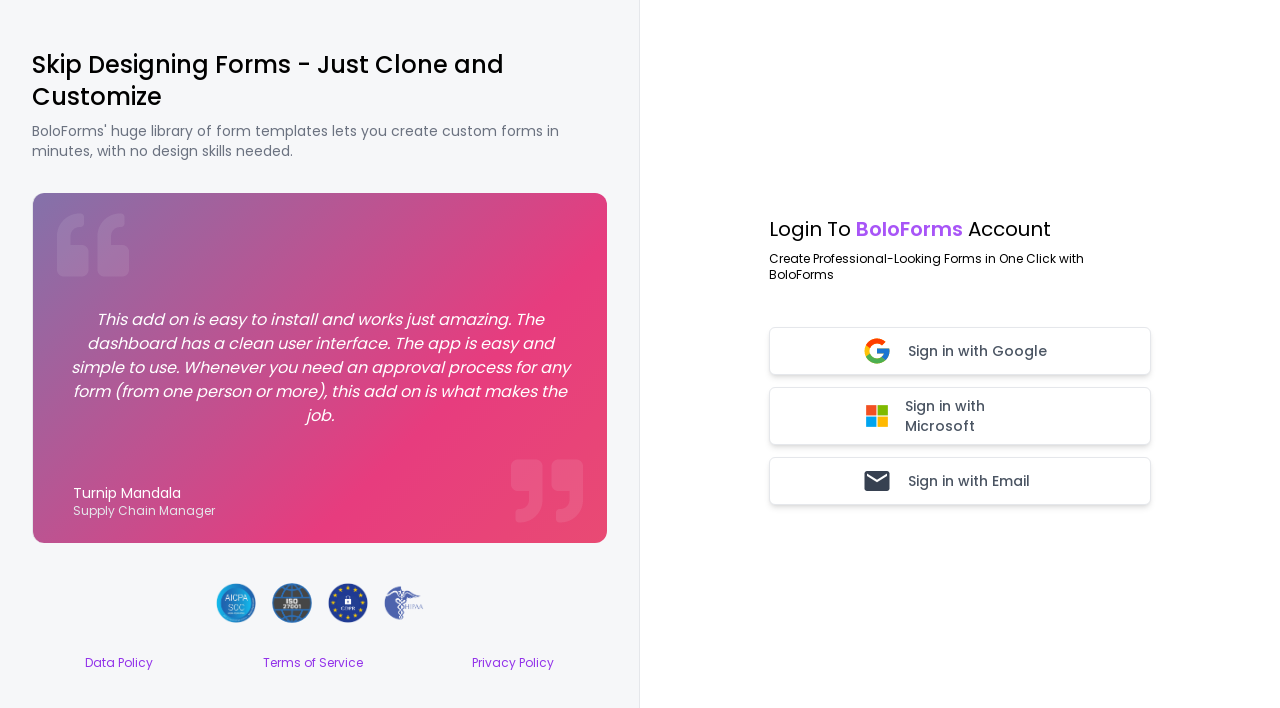

--- FILE ---
content_type: text/html
request_url: https://approval-dashboard.boloforms.com/login?copytemplateId=641fe60f01a3db281311fc34&from=TEMPLATES
body_size: 1379
content:
<!doctype html><html lang="en"><head><meta charset="utf-8"/><link rel="icon" href="https://boloforms-internal-images.s3.ap-south-1.amazonaws.com/BoloForms+Logo+(1)/2.svg"/><meta name="viewport" content="width=device-width,initial-scale=1"/><meta name="theme-color" content="#000000"/><meta name="description" content="Web site created using create-react-app"/><link rel="apple-touch-icon" href="./logo192.png"/><link rel="manifest" href="./manifest.json"/><link href="https://cdn.jsdelivr.net/npm/suneditor@latest/dist/css/suneditor.min.css" rel="stylesheet"/><script src="https://cdn.jsdelivr.net/npm/suneditor@latest/dist/suneditor.min.js"></script><title>Dashboard</title><script>!function(t,h,e,j,s,n){t.hj=t.hj||function(){(t.hj.q=t.hj.q||[]).push(arguments)},t._hjSettings={hjid:3036437,hjsv:6},s=h.getElementsByTagName("head")[0],(n=h.createElement("script")).async=1,n.src="https://static.hotjar.com/c/hotjar-"+t._hjSettings.hjid+".js?sv="+t._hjSettings.hjsv,s.appendChild(n)}(window,document)</script><script>window.intercomSettings={api_base:"https://api-iam.intercom.io",app_id:"gkl7ltan"}</script><script>!function(){var t=window,e=t.Intercom;if("function"==typeof e)e("reattach_activator"),e("update",t.intercomSettings);else{var n=document,a=function(){a.c(arguments)};a.q=[],a.c=function(t){a.q.push(t)},t.Intercom=a;var c=function(){var t=n.createElement("script");t.type="text/javascript",t.async=!0,t.src="https://widget.intercom.io/widget/gkl7ltan";var e=n.getElementsByTagName("script")[0];e.parentNode.insertBefore(t,e)};"complete"===document.readyState?c():t.attachEvent?t.attachEvent("onload",c):t.addEventListener("load",c,!1)}}()</script><script type="text/javascript">!function(t,e,n,r,c,s,a){t[n]=t[n]||function(){(t[n].q=t[n].q||[]).push(arguments)},(s=e.createElement(r)).async=1,s.src="https://www.clarity.ms/tag/h9lrbsi2r7",(a=e.getElementsByTagName(r)[0]).parentNode.insertBefore(s,a)}(window,document,"clarity","script")</script><script async defer="defer" src="https://tools.luckyorange.com/core/lo.js?site-id=fd22c9cf"></script><script async src="https://js.stripe.com/v3/pricing-table.js"></script><link rel="stylesheet" href="https://cdnjs.cloudflare.com/ajax/libs/intl-tel-input/17.0.8/css/intlTelInput.css"/><script src="https://cdnjs.cloudflare.com/ajax/libs/intl-tel-input/17.0.8/js/intlTelInput.min.js"></script><script async src="https://www.googletagmanager.com/gtag/js?id=AW-11249137482"></script><script>function gtag(){dataLayer.push(arguments)}window.dataLayer=window.dataLayer||[],gtag("js",new Date),gtag("config","AW-11249137482")</script><script async src="https://js.stripe.com/v3/pricing-table.js"></script><script defer="defer" src="/static/js/main.390d6d67.js"></script><link href="/static/css/main.f9399b36.css" rel="stylesheet"></head><style>.goog-te-banner-frame.skiptranslate{display:none!important}.skiptranslate iframe{display:none!important}body{top:0!important}.goog-logo-link{margin-top:6px!important;display:flex;align-items:center}.goog-te-combo{padding:4px;outline:0;border-radius:8px;font-size:12px;cursor:pointer}.goog-te-gadget{font-weight:300}.goog-te-combo{width:100%;padding:4px;border:1px solid #ccc;border-radius:4px;font-size:14px;font-family:Poppins,sans-serif!important}</style><body><noscript>You need to enable JavaScript to run this app.</noscript><div id="root"></div></body></html>

--- FILE ---
content_type: text/css
request_url: https://approval-dashboard.boloforms.com/static/css/main.f9399b36.css
body_size: 21398
content:
@import url(https://fonts.googleapis.com/css2?family=Poppins:wght@200;300;400;500;600;700&display=swap);@import url(https://fonts.googleapis.com/css2?family=Nunito:wght@300;400;500;600&family=Raleway:wght@300;400;500;600&family=Source+Sans+Pro:wght@600&family=Ubuntu:wght@300;400;500&display=swap);@import url(https://fonts.googleapis.com/css2?family=Roboto:ital,wght@0,100;0,300;0,400;0,500;0,700;0,900;1,100;1,300;1,400;1,500;1,700;1,900&display=swap);
/*
! tailwindcss v3.1.8 | MIT License | https://tailwindcss.com
*/*,:after,:before{border:0 solid #e5e7eb;box-sizing:border-box}:after,:before{--tw-content:""}html{-webkit-text-size-adjust:100%;font-family:ui-sans-serif,system-ui,-apple-system,BlinkMacSystemFont,Segoe UI,Roboto,Helvetica Neue,Arial,Noto Sans,sans-serif,Apple Color Emoji,Segoe UI Emoji,Segoe UI Symbol,Noto Color Emoji;line-height:1.5;tab-size:4}body{line-height:inherit;margin:0}hr{border-top-width:1px;color:inherit;height:0}abbr:where([title]){-webkit-text-decoration:underline dotted;text-decoration:underline dotted}h1,h2,h3,h4,h5,h6{font-size:inherit;font-weight:inherit}a{color:inherit;text-decoration:inherit}b,strong{font-weight:bolder}code,kbd,pre,samp{font-family:ui-monospace,SFMono-Regular,Menlo,Monaco,Consolas,Liberation Mono,Courier New,monospace;font-size:1em}small{font-size:80%}sub,sup{font-size:75%;line-height:0;position:relative;vertical-align:initial}sub{bottom:-.25em}sup{top:-.5em}table{border-collapse:collapse;border-color:inherit;text-indent:0}button,input,optgroup,select,textarea{color:inherit;font-family:inherit;font-size:100%;font-weight:inherit;line-height:inherit;margin:0;padding:0}button,select{text-transform:none}[type=button],[type=reset],[type=submit],button{-webkit-appearance:button;background-color:initial;background-image:none}:-moz-focusring{outline:auto}:-moz-ui-invalid{box-shadow:none}progress{vertical-align:initial}::-webkit-inner-spin-button,::-webkit-outer-spin-button{height:auto}[type=search]{-webkit-appearance:textfield;outline-offset:-2px}::-webkit-search-decoration{-webkit-appearance:none}::-webkit-file-upload-button{-webkit-appearance:button;font:inherit}summary{display:list-item}blockquote,dd,dl,figure,h1,h2,h3,h4,h5,h6,hr,p,pre{margin:0}fieldset{margin:0}fieldset,legend{padding:0}menu,ol,ul{list-style:none;margin:0;padding:0}textarea{resize:vertical}input::-webkit-input-placeholder,textarea::-webkit-input-placeholder{color:#9ca3af;opacity:1}input::placeholder,textarea::placeholder{color:#9ca3af;opacity:1}[role=button],button{cursor:pointer}:disabled{cursor:default}audio,canvas,embed,iframe,img,object,svg,video{display:block;vertical-align:middle}img,video{height:auto;max-width:100%}*,:after,:before{--tw-border-spacing-x:0;--tw-border-spacing-y:0;--tw-translate-x:0;--tw-translate-y:0;--tw-rotate:0;--tw-skew-x:0;--tw-skew-y:0;--tw-scale-x:1;--tw-scale-y:1;--tw-pan-x: ;--tw-pan-y: ;--tw-pinch-zoom: ;--tw-scroll-snap-strictness:proximity;--tw-ordinal: ;--tw-slashed-zero: ;--tw-numeric-figure: ;--tw-numeric-spacing: ;--tw-numeric-fraction: ;--tw-ring-inset: ;--tw-ring-offset-width:0px;--tw-ring-offset-color:#fff;--tw-ring-color:rgba(59,130,246,.5);--tw-ring-offset-shadow:0 0 #0000;--tw-ring-shadow:0 0 #0000;--tw-shadow:0 0 #0000;--tw-shadow-colored:0 0 #0000;--tw-blur: ;--tw-brightness: ;--tw-contrast: ;--tw-grayscale: ;--tw-hue-rotate: ;--tw-invert: ;--tw-saturate: ;--tw-sepia: ;--tw-drop-shadow: ;--tw-backdrop-blur: ;--tw-backdrop-brightness: ;--tw-backdrop-contrast: ;--tw-backdrop-grayscale: ;--tw-backdrop-hue-rotate: ;--tw-backdrop-invert: ;--tw-backdrop-opacity: ;--tw-backdrop-saturate: ;--tw-backdrop-sepia: }::-webkit-backdrop{--tw-border-spacing-x:0;--tw-border-spacing-y:0;--tw-translate-x:0;--tw-translate-y:0;--tw-rotate:0;--tw-skew-x:0;--tw-skew-y:0;--tw-scale-x:1;--tw-scale-y:1;--tw-pan-x: ;--tw-pan-y: ;--tw-pinch-zoom: ;--tw-scroll-snap-strictness:proximity;--tw-ordinal: ;--tw-slashed-zero: ;--tw-numeric-figure: ;--tw-numeric-spacing: ;--tw-numeric-fraction: ;--tw-ring-inset: ;--tw-ring-offset-width:0px;--tw-ring-offset-color:#fff;--tw-ring-color:rgba(59,130,246,.5);--tw-ring-offset-shadow:0 0 #0000;--tw-ring-shadow:0 0 #0000;--tw-shadow:0 0 #0000;--tw-shadow-colored:0 0 #0000;--tw-blur: ;--tw-brightness: ;--tw-contrast: ;--tw-grayscale: ;--tw-hue-rotate: ;--tw-invert: ;--tw-saturate: ;--tw-sepia: ;--tw-drop-shadow: ;--tw-backdrop-blur: ;--tw-backdrop-brightness: ;--tw-backdrop-contrast: ;--tw-backdrop-grayscale: ;--tw-backdrop-hue-rotate: ;--tw-backdrop-invert: ;--tw-backdrop-opacity: ;--tw-backdrop-saturate: ;--tw-backdrop-sepia: }::backdrop{--tw-border-spacing-x:0;--tw-border-spacing-y:0;--tw-translate-x:0;--tw-translate-y:0;--tw-rotate:0;--tw-skew-x:0;--tw-skew-y:0;--tw-scale-x:1;--tw-scale-y:1;--tw-pan-x: ;--tw-pan-y: ;--tw-pinch-zoom: ;--tw-scroll-snap-strictness:proximity;--tw-ordinal: ;--tw-slashed-zero: ;--tw-numeric-figure: ;--tw-numeric-spacing: ;--tw-numeric-fraction: ;--tw-ring-inset: ;--tw-ring-offset-width:0px;--tw-ring-offset-color:#fff;--tw-ring-color:rgba(59,130,246,.5);--tw-ring-offset-shadow:0 0 #0000;--tw-ring-shadow:0 0 #0000;--tw-shadow:0 0 #0000;--tw-shadow-colored:0 0 #0000;--tw-blur: ;--tw-brightness: ;--tw-contrast: ;--tw-grayscale: ;--tw-hue-rotate: ;--tw-invert: ;--tw-saturate: ;--tw-sepia: ;--tw-drop-shadow: ;--tw-backdrop-blur: ;--tw-backdrop-brightness: ;--tw-backdrop-contrast: ;--tw-backdrop-grayscale: ;--tw-backdrop-hue-rotate: ;--tw-backdrop-invert: ;--tw-backdrop-opacity: ;--tw-backdrop-saturate: ;--tw-backdrop-sepia: }.container{width:100%}@media (min-width:640px){.container{max-width:640px}}@media (min-width:768px){.container{max-width:768px}}@media (min-width:1024px){.container{max-width:1024px}}@media (min-width:1280px){.container{max-width:1280px}}@media (min-width:1536px){.container{max-width:1536px}}.pointer-events-none{pointer-events:none}.visible{visibility:visible}.invisible{visibility:hidden}.static{position:static}.fixed{position:fixed}.absolute{position:absolute}.relative{position:relative}.sticky{position:-webkit-sticky;position:sticky}.inset-0{bottom:0;left:0;right:0;top:0}.top-0{top:0}.left-0{left:0}.right-0{right:0}.left-\[50\%\]{left:50%}.top-\[50\%\]{top:50%}.-top-\[50\%\]{top:-50%}.bottom-0{bottom:0}.right-\[50\%\]{right:50%}.left-2{left:.5rem}.-top-5{top:-1.25rem}.-top-4{top:-1rem}.top-\[-10px\]{top:-10px}.right-\[-50px\]{right:-50px}.top-4{top:1rem}.right-4{right:1rem}.top-\[28px\]{top:28px}.top-\[30px\]{top:30px}.top-\[45px\]{top:45px}.-top-\[60px\]{top:-60px}.-right-\[140px\]{right:-140px}.bottom-\[100px\]{bottom:100px}.-right-\[250px\]{right:-250px}.-right-\[50px\]{right:-50px}.top-\[30\%\]{top:30%}.top-\[5px\]{top:5px}.top-\[7px\]{top:7px}.z-50{z-index:50}.z-20{z-index:20}.z-10{z-index:10}.-z-10{z-index:-10}.z-\[10\]{z-index:10}.z-\[999\]{z-index:999}.m-0{margin:0}.-m-2{margin:-.5rem}.-m-5{margin:-1.25rem}.m-4{margin:1rem}.-m-1{margin:-.25rem}.m-2{margin:.5rem}.m-6{margin:1.5rem}.-m-4{margin:-1rem}.m-1{margin:.25rem}.-m-1\.5{margin:-.375rem}.-mx-4{margin-left:-1rem;margin-right:-1rem}.mx-2{margin-left:.5rem;margin-right:.5rem}.my-1{margin-bottom:.25rem;margin-top:.25rem}.-mx-6{margin-left:-1.5rem;margin-right:-1.5rem}.mx-auto{margin-left:auto;margin-right:auto}.my-6{margin-bottom:1.5rem;margin-top:1.5rem}.-mx-10{margin-left:-2.5rem;margin-right:-2.5rem}.-mx-5{margin-left:-1.25rem;margin-right:-1.25rem}.my-2{margin-bottom:.5rem;margin-top:.5rem}.mx-1{margin-left:.25rem;margin-right:.25rem}.my-4{margin-bottom:1rem;margin-top:1rem}.mx-6{margin-left:1.5rem;margin-right:1.5rem}.my-2\.5{margin-bottom:.625rem;margin-top:.625rem}.-mx-3{margin-left:-.75rem;margin-right:-.75rem}.mx-10{margin-left:2.5rem;margin-right:2.5rem}.-mx-8{margin-left:-2rem;margin-right:-2rem}.-my-2{margin-bottom:-.5rem;margin-top:-.5rem}.mx-4{margin-left:1rem;margin-right:1rem}.my-20{margin-bottom:5rem;margin-top:5rem}.my-12{margin-bottom:3rem;margin-top:3rem}.mx-2\.5{margin-left:.625rem;margin-right:.625rem}.my-8{margin-bottom:2rem;margin-top:2rem}.-my-1{margin-bottom:-.25rem;margin-top:-.25rem}.-mx-1{margin-left:-.25rem;margin-right:-.25rem}.my-3{margin-bottom:.75rem;margin-top:.75rem}.mt-4{margin-top:1rem}.mb-2{margin-bottom:.5rem}.mt-1{margin-top:.25rem}.mt-6{margin-top:1.5rem}.mt-\[70px\]{margin-top:70px}.-mt-4{margin-top:-1rem}.ml-2{margin-left:.5rem}.mt-8{margin-top:2rem}.mr-4{margin-right:1rem}.mb-4{margin-bottom:1rem}.mb-6{margin-bottom:1.5rem}.mr-2{margin-right:.5rem}.mr-3{margin-right:.75rem}.mr-1{margin-right:.25rem}.ml-3{margin-left:.75rem}.ml-auto{margin-left:auto}.mb-1{margin-bottom:.25rem}.mt-2{margin-top:.5rem}.ml-5{margin-left:1.25rem}.mt-5{margin-top:1.25rem}.ml-8{margin-left:2rem}.-ml-12{margin-left:-3rem}.-mr-4{margin-right:-1rem}.ml-4{margin-left:1rem}.mb-\[24px\]{margin-bottom:24px}.mt-10{margin-top:2.5rem}.mb-12{margin-bottom:3rem}.-mt-3{margin-top:-.75rem}.-ml-6{margin-left:-1.5rem}.-mr-6{margin-right:-1.5rem}.mt-\[59px\]{margin-top:59px}.mt-\[10px\]{margin-top:10px}.-ml-2\.5{margin-left:-.625rem}.-mb-1{margin-bottom:-.25rem}.-ml-2{margin-left:-.5rem}.mb-7{margin-bottom:1.75rem}.-mb-16{margin-bottom:-4rem}.-mb-8{margin-bottom:-2rem}.-mb-14{margin-bottom:-3.5rem}.-mb-10{margin-bottom:-2.5rem}.mb-8{margin-bottom:2rem}.-mt-8{margin-top:-2rem}.-mb-2{margin-bottom:-.5rem}.mb-\[2px\]{margin-bottom:2px}.-mb-5{margin-bottom:-1.25rem}.-mt-1{margin-top:-.25rem}.ml-6{margin-left:1.5rem}.mr-16{margin-right:4rem}.mr-5{margin-right:1.25rem}.-ml-8{margin-left:-2rem}.-ml-4{margin-left:-1rem}.-mb-4{margin-bottom:-1rem}.mb-3{margin-bottom:.75rem}.mr-auto{margin-right:auto}.mb-10{margin-bottom:2.5rem}.ml-1{margin-left:.25rem}.mt-\[4px\]{margin-top:4px}.mt-\[6px\]{margin-top:6px}.mt-3{margin-top:.75rem}.mt-\[43px\]{margin-top:43px}.-mt-2{margin-top:-.5rem}.mt-\[44px\]{margin-top:44px}.mr-12{margin-right:3rem}.mr-6{margin-right:1.5rem}.mt-\[55px\]{margin-top:55px}.mt-\[50px\]{margin-top:50px}.mt-0{margin-top:0}.mr-10{margin-right:2.5rem}.-mb-2\.5{margin-bottom:-.625rem}.-mr-2{margin-right:-.5rem}.-mt-12{margin-top:-3rem}.ml-\[11px\]{margin-left:11px}.-mr-11{margin-right:-2.75rem}.-mr-1\.5{margin-right:-.375rem}.-mr-1{margin-right:-.25rem}.-mt-10{margin-top:-2.5rem}.-ml-\[9px\]{margin-left:-9px}.-mr-\[9px\]{margin-right:-9px}.-mb-\[350px\]{margin-bottom:-350px}.-ml-10{margin-left:-2.5rem}.mb-5{margin-bottom:1.25rem}.-mt-\[70px\]{margin-top:-70px}.mt-16{margin-top:4rem}.mt-20{margin-top:5rem}.mt-12{margin-top:3rem}.mb-1\.5{margin-bottom:.375rem}.mr-2\.5{margin-right:.625rem}.mb-2\.5{margin-bottom:.625rem}.mt-\[5px\]{margin-top:5px}.mr-\[2px\]{margin-right:2px}.mt-\[110px\]{margin-top:110px}.-mb-6{margin-bottom:-1.5rem}.mb-\[4px\]{margin-bottom:4px}.-mt-5{margin-top:-1.25rem}.-mr-3{margin-right:-.75rem}.mt-2\.5{margin-top:.625rem}.ml-\[100px\]{margin-left:100px}.ml-7{margin-left:1.75rem}.mr-8{margin-right:2rem}.ml-1\.5{margin-left:.375rem}.mr-1\.5{margin-right:.375rem}.ml-10{margin-left:2.5rem}.ml-12{margin-left:3rem}.block{display:block}.\!block{display:block!important}.inline-block{display:inline-block}.inline{display:inline}.inline-flex{display:inline-flex}.table{display:table}.grid{display:grid}.contents{display:contents}.hidden{display:none}.h-full{height:100%}.h-screen{height:100vh}.h-10{height:2.5rem}.h-\[430px\]{height:430px}.h-8{height:2rem}.h-1{height:.25rem}.h-1\.5{height:.375rem}.h-\[70px\]{height:70px}.h-\[27px\]{height:27px}.h-fit{height:-webkit-fit-content;height:-moz-fit-content;height:fit-content}.h-\[calc\(100vh_-_72px\)\]{height:calc(100vh - 72px)}.h-4{height:1rem}.h-0\.5{height:.125rem}.h-0{height:0}.h-\[53px\]{height:53px}.h-\[48px\]{height:48px}.h-\[51px\]{height:51px}.h-\[92px\]{height:92px}.h-\[68px\]{height:68px}.h-\[58px\]{height:58px}.h-\[36px\]{height:36px}.h-9{height:2.25rem}.h-5{height:1.25rem}.h-12{height:3rem}.h-\[40px\]{height:40px}.h-\[calc\(100\%_\+_0px\)\]{height:100%}.h-\[22px\]{height:22px}.h-3\.5{height:.875rem}.h-3{height:.75rem}.h-\[450px\]{height:450px}.h-\[20px\]{height:20px}.h-\[50px\]{height:50px}.h-\[25px\]{height:25px}.h-\[350px\]{height:350px}.h-\[244px\]{height:244px}.h-auto{height:auto}.h-6{height:1.5rem}.h-\[300px\]{height:300px}.h-\[400px\]{height:400px}.h-14{height:3.5rem}.h-\[60px\]{height:60px}.h-\[calc\(100\%_-_68px\)\]{height:calc(100% - 68px)}.h-\[calc\(100\%_\+_70px\)\]{height:calc(100% + 70px)}.h-\[50\%\]{height:50%}.h-\[calc\(100\%_\+_24px\)\]{height:calc(100% + 24px)}.h-2{height:.5rem}.h-\[91px\]{height:91px}.h-\[30px\]{height:30px}.h-\[104px\]{height:104px}.h-\[200px\]{height:200px}.h-24{height:6rem}.h-\[140px\]{height:140px}.h-16{height:4rem}.h-\[110px\]{height:110px}.h-\[66px\]{height:66px}.h-\[56px\]{height:56px}.h-\[28px\]{height:28px}.h-\[3px\]{height:3px}.h-2\.5{height:.625rem}.h-20{height:5rem}.h-\[96px\]{height:96px}.h-\[calc\(100vh_-_100px\)\]{height:calc(100vh - 100px)}.h-\[calc\(100\%_-_50px\)\]{height:calc(100% - 50px)}.h-\[calc\(100vh-150px\)\]{height:calc(100vh - 150px)}.h-\[420px\]{height:420px}.h-\[290px\]{height:290px}.h-\[6px\]{height:6px}.h-\[2000px\]{height:2000px}.h-\[65px\]{height:65px}.h-\[52px\]{height:52px}.h-\[32px\]{height:32px}.h-\[180px\]{height:180px}.h-\[320px\]{height:320px}.h-\[45px\]{height:45px}.h-\[41px\]{height:41px}.h-\[38px\]{height:38px}.h-\[34px\]{height:34px}.max-h-\[500px\]{max-height:500px}.max-h-\[650px\]{max-height:650px}.max-h-\[90vh\]{max-height:90vh}.max-h-\[350px\]{max-height:350px}.max-h-\[225px\]{max-height:225px}.max-h-\[300px\]{max-height:300px}.max-h-\[208px\]{max-height:208px}.max-h-\[380px\]{max-height:380px}.min-h-\[10px\]{min-height:10px}.min-h-fit{min-height:-webkit-fit-content;min-height:-moz-fit-content;min-height:fit-content}.min-h-\[500px\]{min-height:500px}.min-h-\[45px\]{min-height:45px}.min-h-\[160px\]{min-height:160px}.min-h-\[440px\]{min-height:440px}.w-\[calc\(100\%_-_65px\)\]{width:calc(100% - 65px)}.w-\[170px\]{width:170px}.w-\[500px\]{width:500px}.w-1{width:.25rem}.w-10{width:2.5rem}.w-\[450px\]{width:450px}.w-1\.5{width:.375rem}.w-\[15px\]{width:15px}.w-fit{width:-webkit-fit-content;width:-moz-fit-content;width:fit-content}.w-\[60\%\]{width:60%}.w-\[calc\(100\%_-_32px\)\]{width:calc(100% - 32px)}.w-\[70\%\]{width:70%}.w-0\.5{width:.125rem}.w-0{width:0}.w-6{width:1.5rem}.w-\[calc\(71\%_\/_2\)\]{width:35.5%}.w-\[50\%\]{width:50%}.w-\[40\%\]{width:40%}.w-9{width:2.25rem}.w-5{width:1.25rem}.w-\[250px\]{width:250px}.w-4{width:1rem}.w-\[550px\]{width:550px}.w-\[2px\]{width:2px}.w-3\.5{width:.875rem}.w-3{width:.75rem}.w-\[130px\]{width:130px}.w-44{width:11rem}.w-\[150px\]{width:150px}.w-\[100\%\]{width:100%}.w-\[80px\]{width:80px}.w-1\/3{width:33.333333%}.w-\[700px\]{width:700px}.w-\[200px\]{width:200px}.w-3\/4{width:75%}.w-\[400px\]{width:400px}.w-\[60px\]{width:60px}.w-\[70px\]{width:70px}.w-14{width:3.5rem}.w-\[100px\]{width:100px}.w-\[240px\]{width:240px}.w-\[800px\]{width:800px}.w-\[90\%\]{width:90%}.w-\[50px\]{width:50px}.w-\[65px\]{width:65px}.w-\[28px\]{width:28px}.w-\[26px\]{width:26px}.w-11{width:2.75rem}.w-2{width:.5rem}.w-8{width:2rem}.w-\[110px\]{width:110px}.w-\[300px\]{width:300px}.w-\[420px\]{width:420px}.w-\[600px\]{width:600px}.w-\[56px\]{width:56px}.w-\[40px\]{width:40px}.w-\[48px\]{width:48px}.w-\[85\%\]{width:85%}.w-20{width:5rem}.w-24{width:6rem}.w-\[80\%\]{width:80%}.w-\[0px\]{width:0}.w-\[256px\]{width:256px}.w-\[30px\]{width:30px}.w-\[22px\]{width:22px}.w-\[430px\]{width:430px}.w-4\/5{width:80%}.w-2\/3{width:66.666667%}.w-\[36px\]{width:36px}.w-\[192px\]{width:192px}.w-\[160px\]{width:160px}.w-\[768px\]{width:768px}.w-auto{width:auto}.w-52{width:13rem}.w-\[208px\]{width:208px}.w-\[590px\]{width:590px}.w-\[84px\]{width:84px}.w-\[45px\]{width:45px}.w-\[440px\]{width:440px}.w-10\/12{width:83.333333%}.w-\[120px\]{width:120px}.w-\[85px\]{width:85px}.w-\[30\%\]{width:30%}.w-\[180px\]{width:180px}.w-1\/2{width:50%}.min-w-\[90px\]{min-width:90px}.min-w-\[100px\]{min-width:100px}.min-w-\[80px\]{min-width:80px}.min-w-\[10px\]{min-width:10px}.min-w-\[300px\]{min-width:300px}.min-w-\[180px\]{min-width:180px}.min-w-\[110px\]{min-width:110px}.min-w-\[400px\]{min-width:400px}.min-w-\[40px\]{min-width:40px}.min-w-\[200px\]{min-width:200px}.min-w-\[130px\]{min-width:130px}.min-w-\[6px\]{min-width:6px}.min-w-\[210px\]{min-width:210px}.min-w-\[50px\]{min-width:50px}.min-w-\[150px\]{min-width:150px}.min-w-full{min-width:100%}.min-w-\[222px\]{min-width:222px}.min-w-\[48px\]{min-width:48px}.min-w-\[176px\]{min-width:176px}.min-w-\[178px\]{min-width:178px}.min-w-\[20px\]{min-width:20px}.max-w-\[570px\]{max-width:570px}.max-w-\[470px\]{max-width:470px}.max-w-\[250px\]{max-width:250px}.max-w-\[90\%\]{max-width:90%}.max-w-\[500px\]{max-width:500px}.max-w-full{max-width:100%}.max-w-\[420px\]{max-width:420px}.max-w-\[100px\]{max-width:100px}.max-w-\[300px\]{max-width:300px}.max-w-\[1280px\]{max-width:1280px}.max-w-\[345px\]{max-width:345px}.max-w-\[175px\]{max-width:175px}.max-w-\[768px\]{max-width:768px}.max-w-\[800px\]{max-width:800px}.max-w-\[700px\]{max-width:700px}.flex-1{flex:1 1}.flex-none{flex:none}.grow{flex-grow:1}.table-auto{table-layout:auto}.border-collapse{border-collapse:collapse}.-translate-y-\[50\%\]{--tw-translate-y:-50%}.-translate-y-\[50\%\],.-translate-y-\[7px\]{-webkit-transform:translate(var(--tw-translate-x),var(--tw-translate-y)) rotate(var(--tw-rotate)) skewX(var(--tw-skew-x)) skewY(var(--tw-skew-y)) scaleX(var(--tw-scale-x)) scaleY(var(--tw-scale-y));transform:translate(var(--tw-translate-x),var(--tw-translate-y)) rotate(var(--tw-rotate)) skewX(var(--tw-skew-x)) skewY(var(--tw-skew-y)) scaleX(var(--tw-scale-x)) scaleY(var(--tw-scale-y))}.-translate-y-\[7px\]{--tw-translate-y:-7px}.-translate-x-\[50\%\]{--tw-translate-x:-50%}.-translate-x-\[50\%\],.translate-y-\[-50\%\]{-webkit-transform:translate(var(--tw-translate-x),var(--tw-translate-y)) rotate(var(--tw-rotate)) skewX(var(--tw-skew-x)) skewY(var(--tw-skew-y)) scaleX(var(--tw-scale-x)) scaleY(var(--tw-scale-y));transform:translate(var(--tw-translate-x),var(--tw-translate-y)) rotate(var(--tw-rotate)) skewX(var(--tw-skew-x)) skewY(var(--tw-skew-y)) scaleX(var(--tw-scale-x)) scaleY(var(--tw-scale-y))}.translate-y-\[-50\%\]{--tw-translate-y:-50%}.translate-y-\[53\%\]{--tw-translate-y:53%}.rotate-180,.translate-y-\[53\%\]{-webkit-transform:translate(var(--tw-translate-x),var(--tw-translate-y)) rotate(var(--tw-rotate)) skewX(var(--tw-skew-x)) skewY(var(--tw-skew-y)) scaleX(var(--tw-scale-x)) scaleY(var(--tw-scale-y));transform:translate(var(--tw-translate-x),var(--tw-translate-y)) rotate(var(--tw-rotate)) skewX(var(--tw-skew-x)) skewY(var(--tw-skew-y)) scaleX(var(--tw-scale-x)) scaleY(var(--tw-scale-y))}.rotate-180{--tw-rotate:180deg}.rotate-90{--tw-rotate:90deg}.rotate-90,.scale-150{-webkit-transform:translate(var(--tw-translate-x),var(--tw-translate-y)) rotate(var(--tw-rotate)) skewX(var(--tw-skew-x)) skewY(var(--tw-skew-y)) scaleX(var(--tw-scale-x)) scaleY(var(--tw-scale-y));transform:translate(var(--tw-translate-x),var(--tw-translate-y)) rotate(var(--tw-rotate)) skewX(var(--tw-skew-x)) skewY(var(--tw-skew-y)) scaleX(var(--tw-scale-x)) scaleY(var(--tw-scale-y))}.scale-150{--tw-scale-x:1.5;--tw-scale-y:1.5}.cursor-pointer{cursor:pointer}.cursor-not-allowed{cursor:not-allowed}.cursor-default{cursor:default}.cursor-move{cursor:move}.resize-none{resize:none}.appearance-none{-webkit-appearance:none;appearance:none}.grid-cols-1{grid-template-columns:repeat(1,minmax(0,1fr))}.flex-row{flex-direction:row}.flex-col{flex-direction:column}.content-center{align-content:center}.items-start{align-items:flex-start}.items-end{align-items:flex-end}.items-center{align-items:center}.justify-start{justify-content:flex-start}.justify-end{justify-content:flex-end}.justify-center{justify-content:center}.justify-between{justify-content:space-between}.justify-around{justify-content:space-around}.justify-evenly{justify-content:space-evenly}.gap-3{gap:.75rem}.gap-4{gap:1rem}.gap-0{gap:0}.gap-2{gap:.5rem}.gap-5{gap:1.25rem}.gap-32{gap:8rem}.gap-16{gap:4rem}.gap-y-2{row-gap:.5rem}.gap-y-5{row-gap:1.25rem}.gap-x-16{-webkit-column-gap:4rem;column-gap:4rem}.gap-y-8{row-gap:2rem}.gap-y-10{row-gap:2.5rem}.divide-y>:not([hidden])~:not([hidden]){--tw-divide-y-reverse:0;border-bottom-width:calc(1px*var(--tw-divide-y-reverse));border-top-width:calc(1px*(1 - var(--tw-divide-y-reverse)))}.divide-gray-200>:not([hidden])~:not([hidden]){--tw-divide-opacity:1;border-color:rgb(229 231 235/var(--tw-divide-opacity))}.self-center{align-self:center}.overflow-auto{overflow:auto}.overflow-hidden{overflow:hidden}.overflow-x-auto{overflow-x:auto}.overflow-y-auto{overflow-y:auto}.overflow-y-scroll{overflow-y:scroll}.scroll-smooth{scroll-behavior:smooth}.truncate{overflow:hidden;text-overflow:ellipsis}.truncate,.whitespace-nowrap{white-space:nowrap}.rounded-lg{border-radius:.5rem}.rounded-md{border-radius:.375rem}.rounded{border-radius:.25rem}.rounded-full{border-radius:9999px}.rounded-xl{border-radius:.75rem}.rounded-3xl{border-radius:1.5rem}.rounded-2xl{border-radius:1rem}.rounded-sm{border-radius:.125rem}.rounded-t{border-top-left-radius:.25rem;border-top-right-radius:.25rem}.rounded-t-lg{border-top-left-radius:.5rem;border-top-right-radius:.5rem}.rounded-b-lg{border-bottom-left-radius:.5rem;border-bottom-right-radius:.5rem}.rounded-t-md{border-top-left-radius:.375rem;border-top-right-radius:.375rem}.rounded-b-md{border-bottom-left-radius:.375rem;border-bottom-right-radius:.375rem}.rounded-l{border-bottom-left-radius:.25rem;border-top-left-radius:.25rem}.rounded-r{border-bottom-right-radius:.25rem;border-top-right-radius:.25rem}.rounded-l-md{border-bottom-left-radius:.375rem;border-top-left-radius:.375rem}.rounded-r-md{border-bottom-right-radius:.375rem;border-top-right-radius:.375rem}.rounded-t-xl{border-top-left-radius:.75rem;border-top-right-radius:.75rem}.rounded-l-lg{border-bottom-left-radius:.5rem;border-top-left-radius:.5rem}.rounded-tr-md{border-top-right-radius:.375rem}.rounded-br-md{border-bottom-right-radius:.375rem}.rounded-tr-lg{border-top-right-radius:.5rem}.rounded-bl-lg{border-bottom-left-radius:.5rem}.border-2{border-width:2px}.border{border-width:1px}.border-\[1\.5px\]{border-width:1.5px}.border-x-0{border-left-width:0;border-right-width:0}.border-y-2{border-bottom-width:2px;border-top-width:2px}.border-y{border-bottom-width:1px;border-top-width:1px}.border-x{border-right-width:1px}.border-l,.border-x{border-left-width:1px}.border-b{border-bottom-width:1px}.border-t-4{border-top-width:4px}.border-l-2{border-left-width:2px}.border-t{border-top-width:1px}.border-l-\[0px\]{border-left-width:0}.border-r-\[0px\]{border-right-width:0}.border-l-\[14px\]{border-left-width:14px}.border-r-2{border-right-width:2px}.border-l-4{border-left-width:4px}.border-b-\[1\.5px\]{border-bottom-width:1.5px}.border-r{border-right-width:1px}.border-t-2{border-top-width:2px}.border-b-2{border-bottom-width:2px}.border-t-\[0px\]{border-top-width:0}.border-b-\[0px\]{border-bottom-width:0}.border-t-\[4px\]{border-top-width:4px}.border-dashed{border-style:dashed}.border-dotted{border-style:dotted}.border-none{border-style:none}.border-\[\#9a6afd\]{--tw-border-opacity:1;border-color:rgb(154 106 253/var(--tw-border-opacity))}.border-green-600{--tw-border-opacity:1;border-color:rgb(22 163 74/var(--tw-border-opacity))}.border-blue-500{--tw-border-opacity:1;border-color:rgb(59 130 246/var(--tw-border-opacity))}.border-red-500{--tw-border-opacity:1;border-color:rgb(239 68 68/var(--tw-border-opacity))}.border-yellow-500{--tw-border-opacity:1;border-color:rgb(234 179 8/var(--tw-border-opacity))}.border-indigo-600{--tw-border-opacity:1;border-color:rgb(79 70 229/var(--tw-border-opacity))}.border-gray-200{--tw-border-opacity:1;border-color:rgb(229 231 235/var(--tw-border-opacity))}.border-red-600{--tw-border-opacity:1;border-color:rgb(220 38 38/var(--tw-border-opacity))}.border-purple-500{--tw-border-opacity:1;border-color:rgb(168 85 247/var(--tw-border-opacity))}.border-gray-300{--tw-border-opacity:1;border-color:rgb(209 213 219/var(--tw-border-opacity))}.border-yellow-600{--tw-border-opacity:1;border-color:rgb(202 138 4/var(--tw-border-opacity))}.border-blue-600{--tw-border-opacity:1;border-color:rgb(37 99 235/var(--tw-border-opacity))}.border-gray-500{--tw-border-opacity:1;border-color:rgb(107 114 128/var(--tw-border-opacity))}.border-gray-100{--tw-border-opacity:1;border-color:rgb(243 244 246/var(--tw-border-opacity))}.border-gray-700{--tw-border-opacity:1;border-color:rgb(55 65 81/var(--tw-border-opacity))}.border-\[\#9A6AFB20\]{border-color:#9a6afb20}.border-\[\#6417ff60\]{border-color:#6417ff60}.border-\[\#9A6AFB\]{--tw-border-opacity:1;border-color:rgb(154 106 251/var(--tw-border-opacity))}.border-gray-600{--tw-border-opacity:1;border-color:rgb(75 85 99/var(--tw-border-opacity))}.border-purple-700{--tw-border-opacity:1;border-color:rgb(126 34 206/var(--tw-border-opacity))}.border-\[\#9c6cff\]{--tw-border-opacity:1;border-color:rgb(156 108 255/var(--tw-border-opacity))}.border-purple-400{--tw-border-opacity:1;border-color:rgb(192 132 252/var(--tw-border-opacity))}.border-\[\#9A6AFD\]{--tw-border-opacity:1;border-color:rgb(154 106 253/var(--tw-border-opacity))}.border-green-500{--tw-border-opacity:1;border-color:rgb(34 197 94/var(--tw-border-opacity))}.border-\[\#915bff\]{--tw-border-opacity:1;border-color:rgb(145 91 255/var(--tw-border-opacity))}.border-\[\#dadce0\]{--tw-border-opacity:1;border-color:rgb(218 220 224/var(--tw-border-opacity))}.border-white{--tw-border-opacity:1;border-color:rgb(255 255 255/var(--tw-border-opacity))}.border-\[\#0000001f\]{border-color:#0000001f}.border-\[\#00000033\]{border-color:#00000033}.border-gray-400{--tw-border-opacity:1;border-color:rgb(156 163 175/var(--tw-border-opacity))}.bg-white{--tw-bg-opacity:1;background-color:rgb(255 255 255/var(--tw-bg-opacity))}.bg-\[\#1a1a1a\]{--tw-bg-opacity:1;background-color:rgb(26 26 26/var(--tw-bg-opacity))}.bg-\[\#9A6AFD\],.bg-\[\#9a6afd\]{--tw-bg-opacity:1;background-color:rgb(154 106 253/var(--tw-bg-opacity))}.bg-gray-100{--tw-bg-opacity:1;background-color:rgb(243 244 246/var(--tw-bg-opacity))}.bg-purple-600{--tw-bg-opacity:1;background-color:rgb(147 51 234/var(--tw-bg-opacity))}.bg-gray-300{--tw-bg-opacity:1;background-color:rgb(209 213 219/var(--tw-bg-opacity))}.bg-purple-200{--tw-bg-opacity:1;background-color:rgb(233 213 255/var(--tw-bg-opacity))}.bg-purple-50{--tw-bg-opacity:1;background-color:rgb(250 245 255/var(--tw-bg-opacity))}.bg-purple-300{--tw-bg-opacity:1;background-color:rgb(216 180 254/var(--tw-bg-opacity))}.bg-red-500{--tw-bg-opacity:1;background-color:rgb(239 68 68/var(--tw-bg-opacity))}.bg-green-200{--tw-bg-opacity:1;background-color:rgb(187 247 208/var(--tw-bg-opacity))}.bg-blue-200{--tw-bg-opacity:1;background-color:rgb(191 219 254/var(--tw-bg-opacity))}.bg-red-200{--tw-bg-opacity:1;background-color:rgb(254 202 202/var(--tw-bg-opacity))}.bg-yellow-200{--tw-bg-opacity:1;background-color:rgb(254 240 138/var(--tw-bg-opacity))}.bg-indigo-200{--tw-bg-opacity:1;background-color:rgb(199 210 254/var(--tw-bg-opacity))}.bg-gray-200{--tw-bg-opacity:1;background-color:rgb(229 231 235/var(--tw-bg-opacity))}.bg-purple-100{--tw-bg-opacity:1;background-color:rgb(243 232 255/var(--tw-bg-opacity))}.bg-gray-50{--tw-bg-opacity:1;background-color:rgb(249 250 251/var(--tw-bg-opacity))}.bg-transparent{background-color:initial}.bg-red-50{--tw-bg-opacity:1;background-color:rgb(254 242 242/var(--tw-bg-opacity))}.bg-red-100{--tw-bg-opacity:1;background-color:rgb(254 226 226/var(--tw-bg-opacity))}.bg-gray-700{--tw-bg-opacity:1;background-color:rgb(55 65 81/var(--tw-bg-opacity))}.bg-gray-500{--tw-bg-opacity:1;background-color:rgb(107 114 128/var(--tw-bg-opacity))}.bg-green-50{--tw-bg-opacity:1;background-color:rgb(240 253 244/var(--tw-bg-opacity))}.bg-blue-50{--tw-bg-opacity:1;background-color:rgb(239 246 255/var(--tw-bg-opacity))}.bg-yellow-50{--tw-bg-opacity:1;background-color:rgb(254 252 232/var(--tw-bg-opacity))}.bg-indigo-50{--tw-bg-opacity:1;background-color:rgb(238 242 255/var(--tw-bg-opacity))}.bg-yellow-100{--tw-bg-opacity:1;background-color:rgb(254 249 195/var(--tw-bg-opacity))}.bg-green-100{--tw-bg-opacity:1;background-color:rgb(220 252 231/var(--tw-bg-opacity))}.bg-blue-100{--tw-bg-opacity:1;background-color:rgb(219 234 254/var(--tw-bg-opacity))}.bg-\[\#3CAD5C\]{--tw-bg-opacity:1;background-color:rgb(60 173 92/var(--tw-bg-opacity))}.bg-\[\#E0413E\]{--tw-bg-opacity:1;background-color:rgb(224 65 62/var(--tw-bg-opacity))}.bg-\[\#5180ee\]{--tw-bg-opacity:1;background-color:rgb(81 128 238/var(--tw-bg-opacity))}.bg-blue-600{--tw-bg-opacity:1;background-color:rgb(37 99 235/var(--tw-bg-opacity))}.bg-gray-600{--tw-bg-opacity:1;background-color:rgb(75 85 99/var(--tw-bg-opacity))}.bg-green-600{--tw-bg-opacity:1;background-color:rgb(22 163 74/var(--tw-bg-opacity))}.bg-red-600{--tw-bg-opacity:1;background-color:rgb(220 38 38/var(--tw-bg-opacity))}.bg-\[\#9A6AFB60\]{background-color:#9a6afb60}.bg-\[\#9A6AFB\]{--tw-bg-opacity:1;background-color:rgb(154 106 251/var(--tw-bg-opacity))}.bg-green-700{--tw-bg-opacity:1;background-color:rgb(21 128 61/var(--tw-bg-opacity))}.bg-\[\#9A6AFB20\]{background-color:#9a6afb20}.bg-purple-500{--tw-bg-opacity:1;background-color:rgb(168 85 247/var(--tw-bg-opacity))}.bg-\[\#f0f0ef\]{--tw-bg-opacity:1;background-color:rgb(240 240 239/var(--tw-bg-opacity))}.bg-purple-400{--tw-bg-opacity:1;background-color:rgb(192 132 252/var(--tw-bg-opacity))}.bg-black{--tw-bg-opacity:1;background-color:rgb(0 0 0/var(--tw-bg-opacity))}.bg-green-500{--tw-bg-opacity:1;background-color:rgb(34 197 94/var(--tw-bg-opacity))}.bg-yellow-600{--tw-bg-opacity:1;background-color:rgb(202 138 4/var(--tw-bg-opacity))}.bg-slate-100{--tw-bg-opacity:1;background-color:rgb(241 245 249/var(--tw-bg-opacity))}.bg-slate-200{--tw-bg-opacity:1;background-color:rgb(226 232 240/var(--tw-bg-opacity))}.bg-\[\#20c93320\]{background-color:#20c93320}.bg-\[\#915bff\]{--tw-bg-opacity:1;background-color:rgb(145 91 255/var(--tw-bg-opacity))}.bg-\[\#f8f5fe\]{--tw-bg-opacity:1;background-color:rgb(248 245 254/var(--tw-bg-opacity))}.bg-blue-500{--tw-bg-opacity:1;background-color:rgb(59 130 246/var(--tw-bg-opacity))}.bg-green-300{--tw-bg-opacity:1;background-color:rgb(134 239 172/var(--tw-bg-opacity))}.bg-red-400{--tw-bg-opacity:1;background-color:rgb(248 113 113/var(--tw-bg-opacity))}.bg-\[\#F6F7F9\]{--tw-bg-opacity:1;background-color:rgb(246 247 249/var(--tw-bg-opacity))}.bg-\[\#CFCFCF\]{--tw-bg-opacity:1;background-color:rgb(207 207 207/var(--tw-bg-opacity))}.bg-\[\#f5f5f5\]{--tw-bg-opacity:1;background-color:rgb(245 245 245/var(--tw-bg-opacity))}.bg-\[\#e4f0fc\]{--tw-bg-opacity:1;background-color:rgb(228 240 252/var(--tw-bg-opacity))}.bg-\[\#1a73e814\]{background-color:#1a73e814}.bg-\[\#f1f3f4\]{--tw-bg-opacity:1;background-color:rgb(241 243 244/var(--tw-bg-opacity))}.bg-opacity-30{--tw-bg-opacity:0.3}.bg-opacity-20{--tw-bg-opacity:0.2}.bg-opacity-60{--tw-bg-opacity:0.6}.bg-opacity-70{--tw-bg-opacity:0.7}.bg-opacity-40{--tw-bg-opacity:0.4}.object-contain{object-fit:contain}.object-cover{object-fit:cover}.p-4{padding:1rem}.p-1{padding:.25rem}.p-6{padding:1.5rem}.p-3\.5{padding:.875rem}.p-3{padding:.75rem}.p-5{padding:1.25rem}.p-2{padding:.5rem}.p-1\.5{padding:.375rem}.p-8{padding:2rem}.p-2\.5{padding:.625rem}.px-1{padding-left:.25rem;padding-right:.25rem}.px-6{padding-left:1.5rem;padding-right:1.5rem}.py-2{padding-bottom:.5rem;padding-top:.5rem}.px-4{padding-left:1rem;padding-right:1rem}.py-1{padding-bottom:.25rem;padding-top:.25rem}.px-2{padding-left:.5rem;padding-right:.5rem}.px-3{padding-left:.75rem;padding-right:.75rem}.py-6{padding-bottom:1.5rem;padding-top:1.5rem}.px-9{padding-left:2.25rem;padding-right:2.25rem}.py-2\.5{padding-bottom:.625rem;padding-top:.625rem}.px-7{padding-left:1.75rem;padding-right:1.75rem}.px-10{padding-left:2.5rem;padding-right:2.5rem}.py-3{padding-bottom:.75rem;padding-top:.75rem}.py-1\.5{padding-bottom:.375rem;padding-top:.375rem}.py-\[2px\]{padding-bottom:2px;padding-top:2px}.px-5{padding-left:1.25rem;padding-right:1.25rem}.py-4{padding-bottom:1rem;padding-top:1rem}.px-8{padding-left:2rem;padding-right:2rem}.py-5{padding-bottom:1.25rem;padding-top:1.25rem}.py-8{padding-bottom:2rem;padding-top:2rem}.py-\[3px\]{padding-bottom:3px;padding-top:3px}.py-10{padding-bottom:2.5rem;padding-top:2.5rem}.py-16{padding-bottom:4rem;padding-top:4rem}.px-16{padding-left:4rem;padding-right:4rem}.px-12{padding-left:3rem;padding-right:3rem}.py-0\.5{padding-bottom:.125rem;padding-top:.125rem}.py-0{padding-bottom:0;padding-top:0}.py-12{padding-bottom:3rem;padding-top:3rem}.px-1\.5{padding-left:.375rem;padding-right:.375rem}.py-\[20px\]{padding-bottom:20px;padding-top:20px}.px-2\.5{padding-left:.625rem;padding-right:.625rem}.px-\[100px\]{padding-left:100px;padding-right:100px}.py-7{padding-bottom:1.75rem;padding-top:1.75rem}.px-\[25px\]{padding-left:25px;padding-right:25px}.px-\[38px\]{padding-left:38px;padding-right:38px}.pl-3{padding-left:.75rem}.pr-2{padding-right:.5rem}.pt-\[70px\]{padding-top:70px}.pl-6{padding-left:1.5rem}.pr-10{padding-right:2.5rem}.pt-3{padding-top:.75rem}.pr-4{padding-right:1rem}.pl-\[36px\]{padding-left:36px}.pl-2{padding-left:.5rem}.pr-3{padding-right:.75rem}.pb-6{padding-bottom:1.5rem}.pt-4{padding-top:1rem}.pb-2{padding-bottom:.5rem}.pt-2{padding-top:.5rem}.pt-5{padding-top:1.25rem}.pb-20{padding-bottom:5rem}.pb-4{padding-bottom:1rem}.pl-9{padding-left:2.25rem}.pl-8{padding-left:2rem}.pt-8{padding-top:2rem}.pl-\[200px\]{padding-left:200px}.pr-\[200px\]{padding-right:200px}.pr-6{padding-right:1.5rem}.pl-\[150px\]{padding-left:150px}.pt-6{padding-top:1.5rem}.pl-10{padding-left:2.5rem}.pb-5{padding-bottom:1.25rem}.pb-16{padding-bottom:4rem}.pt-\[37px\]{padding-top:37px}.pt-1\.5{padding-top:.375rem}.pt-1{padding-top:.25rem}.pl-2\.5{padding-left:.625rem}.pb-\[64px\]{padding-bottom:64px}.pb-2\.5{padding-bottom:.625rem}.pb-0\.5{padding-bottom:.125rem}.pb-0{padding-bottom:0}.pb-3{padding-bottom:.75rem}.pl-\[30px\]{padding-left:30px}.pt-\[20px\]{padding-top:20px}.pr-\[15px\]{padding-right:15px}.pb-\[30px\]{padding-bottom:30px}.pt-\[30px\]{padding-top:30px}.pb-8{padding-bottom:2rem}.pb-1{padding-bottom:.25rem}.pb-10{padding-bottom:2.5rem}.pt-\[60px\]{padding-top:60px}.pt-\[40px\]{padding-top:40px}.pb-1\.5{padding-bottom:.375rem}.pl-\[11px\]{padding-left:11px}.text-left{text-align:left}.text-center{text-align:center}.text-right{text-align:right}.align-middle{vertical-align:middle}.align-bottom{vertical-align:bottom}.text-xl{font-size:1.25rem;line-height:1.75rem}.text-sm{font-size:.875rem;line-height:1.25rem}.text-2xl{font-size:1.5rem;line-height:2rem}.text-xs{font-size:.75rem;line-height:1rem}.text-lg{font-size:1.125rem;line-height:1.75rem}.text-\[9px\]{font-size:9px}.text-\[10px\]{font-size:10px}.text-\[11px\]{font-size:11px}.text-6xl{font-size:3.75rem;line-height:1}.text-base{font-size:1rem;line-height:1.5rem}.text-\[13px\]{font-size:13px}.text-3xl{font-size:1.875rem;line-height:2.25rem}.text-\[8px\]{font-size:8px}.text-7xl{font-size:4.5rem;line-height:1}.text-4xl{font-size:2.25rem;line-height:2.5rem}.text-5xl{font-size:3rem;line-height:1}.text-\[22px\]{font-size:22px}.text-\[15px\]{font-size:15px}.font-semibold{font-weight:600}.font-medium{font-weight:500}.font-bold{font-weight:700}.font-normal{font-weight:400}.font-thin{font-weight:100}.font-extrabold{font-weight:800}.font-light{font-weight:300}.uppercase{text-transform:uppercase}.capitalize{text-transform:capitalize}.italic{font-style:italic}.leading-loose{line-height:2}.leading-normal{line-height:1.5}.tracking-wide{letter-spacing:.025em}.text-gray-500{--tw-text-opacity:1;color:rgb(107 114 128/var(--tw-text-opacity))}.text-white{--tw-text-opacity:1;color:rgb(255 255 255/var(--tw-text-opacity))}.text-gray-600{--tw-text-opacity:1;color:rgb(75 85 99/var(--tw-text-opacity))}.text-gray-700{--tw-text-opacity:1;color:rgb(55 65 81/var(--tw-text-opacity))}.text-red-500{--tw-text-opacity:1;color:rgb(239 68 68/var(--tw-text-opacity))}.text-blue-600{--tw-text-opacity:1;color:rgb(37 99 235/var(--tw-text-opacity))}.text-green-800{--tw-text-opacity:1;color:rgb(22 101 52/var(--tw-text-opacity))}.text-blue-800{--tw-text-opacity:1;color:rgb(30 64 175/var(--tw-text-opacity))}.text-red-800{--tw-text-opacity:1;color:rgb(153 27 27/var(--tw-text-opacity))}.text-yellow-800{--tw-text-opacity:1;color:rgb(133 77 14/var(--tw-text-opacity))}.text-indigo-800{--tw-text-opacity:1;color:rgb(55 48 163/var(--tw-text-opacity))}.text-gray-800{--tw-text-opacity:1;color:rgb(31 41 55/var(--tw-text-opacity))}.text-gray-100{--tw-text-opacity:1;color:rgb(243 244 246/var(--tw-text-opacity))}.text-\[\#9a6afd\]{--tw-text-opacity:1;color:rgb(154 106 253/var(--tw-text-opacity))}.text-red-600{--tw-text-opacity:1;color:rgb(220 38 38/var(--tw-text-opacity))}.text-red-400{--tw-text-opacity:1;color:rgb(248 113 113/var(--tw-text-opacity))}.text-green-400{--tw-text-opacity:1;color:rgb(74 222 128/var(--tw-text-opacity))}.text-gray-300{--tw-text-opacity:1;color:rgb(209 213 219/var(--tw-text-opacity))}.text-green-500{--tw-text-opacity:1;color:rgb(34 197 94/var(--tw-text-opacity))}.text-yellow-600{--tw-text-opacity:1;color:rgb(202 138 4/var(--tw-text-opacity))}.text-green-600{--tw-text-opacity:1;color:rgb(22 163 74/var(--tw-text-opacity))}.text-gray-400{--tw-text-opacity:1;color:rgb(156 163 175/var(--tw-text-opacity))}.text-green-700{--tw-text-opacity:1;color:rgb(21 128 61/var(--tw-text-opacity))}.text-red-700{--tw-text-opacity:1;color:rgb(185 28 28/var(--tw-text-opacity))}.text-blue-500{--tw-text-opacity:1;color:rgb(59 130 246/var(--tw-text-opacity))}.text-purple-600{--tw-text-opacity:1;color:rgb(147 51 234/var(--tw-text-opacity))}.text-gray-200{--tw-text-opacity:1;color:rgb(229 231 235/var(--tw-text-opacity))}.text-\[\#9c6cff\]{--tw-text-opacity:1;color:rgb(156 108 255/var(--tw-text-opacity))}.text-purple-400{--tw-text-opacity:1;color:rgb(192 132 252/var(--tw-text-opacity))}.text-blue-400{--tw-text-opacity:1;color:rgb(96 165 250/var(--tw-text-opacity))}.text-purple-500{--tw-text-opacity:1;color:rgb(168 85 247/var(--tw-text-opacity))}.text-\[\#189726\]{--tw-text-opacity:1;color:rgb(24 151 38/var(--tw-text-opacity))}.text-\[\#915bff\]{--tw-text-opacity:1;color:rgb(145 91 255/var(--tw-text-opacity))}.text-black{--tw-text-opacity:1;color:rgb(0 0 0/var(--tw-text-opacity))}.text-\[\#9A6AFB\]{--tw-text-opacity:1;color:rgb(154 106 251/var(--tw-text-opacity))}.text-gray-50{--tw-text-opacity:1;color:rgb(249 250 251/var(--tw-text-opacity))}.text-\[\#3C4043\]{--tw-text-opacity:1;color:rgb(60 64 67/var(--tw-text-opacity))}.text-\[\#70757a\]{--tw-text-opacity:1;color:rgb(112 117 122/var(--tw-text-opacity))}.text-\[\#374151\]{--tw-text-opacity:1;color:rgb(55 65 81/var(--tw-text-opacity))}.underline{text-decoration-line:underline}.placeholder-gray-400::-webkit-input-placeholder{--tw-placeholder-opacity:1;color:rgb(156 163 175/var(--tw-placeholder-opacity))}.placeholder-gray-400::placeholder{--tw-placeholder-opacity:1;color:rgb(156 163 175/var(--tw-placeholder-opacity))}.opacity-0{opacity:0}.opacity-100{opacity:1}.opacity-50{opacity:.5}.opacity-10{opacity:.1}.opacity-70{opacity:.7}.opacity-60{opacity:.6}.shadow{--tw-shadow:0 1px 3px 0 rgba(0,0,0,.1),0 1px 2px -1px rgba(0,0,0,.1);--tw-shadow-colored:0 1px 3px 0 var(--tw-shadow-color),0 1px 2px -1px var(--tw-shadow-color)}.shadow,.shadow-md{box-shadow:0 0 #0000,0 0 #0000,var(--tw-shadow);box-shadow:var(--tw-ring-offset-shadow,0 0 #0000),var(--tw-ring-shadow,0 0 #0000),var(--tw-shadow)}.shadow-md{--tw-shadow:0 4px 6px -1px rgba(0,0,0,.1),0 2px 4px -2px rgba(0,0,0,.1);--tw-shadow-colored:0 4px 6px -1px var(--tw-shadow-color),0 2px 4px -2px var(--tw-shadow-color)}.shadow-lg{--tw-shadow:0 10px 15px -3px rgba(0,0,0,.1),0 4px 6px -4px rgba(0,0,0,.1);--tw-shadow-colored:0 10px 15px -3px var(--tw-shadow-color),0 4px 6px -4px var(--tw-shadow-color)}.shadow-lg,.shadow-sm{box-shadow:0 0 #0000,0 0 #0000,var(--tw-shadow);box-shadow:var(--tw-ring-offset-shadow,0 0 #0000),var(--tw-ring-shadow,0 0 #0000),var(--tw-shadow)}.shadow-sm{--tw-shadow:0 1px 2px 0 rgba(0,0,0,.05);--tw-shadow-colored:0 1px 2px 0 var(--tw-shadow-color)}.shadow-none{--tw-shadow:0 0 #0000;--tw-shadow-colored:0 0 #0000;box-shadow:0 0 #0000,0 0 #0000,var(--tw-shadow);box-shadow:var(--tw-ring-offset-shadow,0 0 #0000),var(--tw-ring-shadow,0 0 #0000),var(--tw-shadow)}.outline-none{outline:2px solid transparent;outline-offset:2px}.outline-\[\#303030\]{outline-color:#303030}.outline-\[\#9a6afd\]{outline-color:#9a6afd}.ring-slate-200{--tw-ring-opacity:1;--tw-ring-color:rgb(226 232 240/var(--tw-ring-opacity))}.filter{-webkit-filter:var(--tw-blur) var(--tw-brightness) var(--tw-contrast) var(--tw-grayscale) var(--tw-hue-rotate) var(--tw-invert) var(--tw-saturate) var(--tw-sepia) var(--tw-drop-shadow);filter:var(--tw-blur) var(--tw-brightness) var(--tw-contrast) var(--tw-grayscale) var(--tw-hue-rotate) var(--tw-invert) var(--tw-saturate) var(--tw-sepia) var(--tw-drop-shadow)}.transition-all{transition-duration:.15s;transition-property:all;transition-timing-function:cubic-bezier(.4,0,.2,1)}.transition{transition-duration:.15s;transition-property:color,background-color,border-color,text-decoration-color,fill,stroke,opacity,box-shadow,-webkit-transform,-webkit-filter,-webkit-backdrop-filter;transition-property:color,background-color,border-color,text-decoration-color,fill,stroke,opacity,box-shadow,transform,filter,backdrop-filter;transition-property:color,background-color,border-color,text-decoration-color,fill,stroke,opacity,box-shadow,transform,filter,backdrop-filter,-webkit-transform,-webkit-filter,-webkit-backdrop-filter;transition-timing-function:cubic-bezier(.4,0,.2,1)}.duration-200{transition-duration:.2s}.duration-300{transition-duration:.3s}.ease-in-out{transition-timing-function:cubic-bezier(.4,0,.2,1)}.ease-in{transition-timing-function:cubic-bezier(.4,0,1,1)}*{box-sizing:border-box;margin:0;padding:0}body{font-family:Poppins,sans-serif}code{font-family:source-code-pro,Menlo,Monaco,Consolas,Courier New,monospace}.hover\:scale-105:hover{--tw-scale-x:1.05;--tw-scale-y:1.05;-webkit-transform:translate(var(--tw-translate-x),var(--tw-translate-y)) rotate(var(--tw-rotate)) skewX(var(--tw-skew-x)) skewY(var(--tw-skew-y)) scaleX(var(--tw-scale-x)) scaleY(var(--tw-scale-y));transform:translate(var(--tw-translate-x),var(--tw-translate-y)) rotate(var(--tw-rotate)) skewX(var(--tw-skew-x)) skewY(var(--tw-skew-y)) scaleX(var(--tw-scale-x)) scaleY(var(--tw-scale-y))}.hover\:border-2:hover{border-width:2px}.hover\:border-purple-400:hover{--tw-border-opacity:1;border-color:rgb(192 132 252/var(--tw-border-opacity))}.hover\:border-gray-300:hover{--tw-border-opacity:1;border-color:rgb(209 213 219/var(--tw-border-opacity))}.hover\:border-red-600:hover{--tw-border-opacity:1;border-color:rgb(220 38 38/var(--tw-border-opacity))}.hover\:border-green-600:hover{--tw-border-opacity:1;border-color:rgb(22 163 74/var(--tw-border-opacity))}.hover\:border-\[\#9a6afd\]:hover{--tw-border-opacity:1;border-color:rgb(154 106 253/var(--tw-border-opacity))}.hover\:border-gray-200:hover{--tw-border-opacity:1;border-color:rgb(229 231 235/var(--tw-border-opacity))}.hover\:border-gray-500:hover{--tw-border-opacity:1;border-color:rgb(107 114 128/var(--tw-border-opacity))}.hover\:bg-gray-100:hover{--tw-bg-opacity:1;background-color:rgb(243 244 246/var(--tw-bg-opacity))}.hover\:bg-purple-50:hover{--tw-bg-opacity:1;background-color:rgb(250 245 255/var(--tw-bg-opacity))}.hover\:bg-purple-100:hover{--tw-bg-opacity:1;background-color:rgb(243 232 255/var(--tw-bg-opacity))}.hover\:bg-\[\#a97ffd\]:hover{--tw-bg-opacity:1;background-color:rgb(169 127 253/var(--tw-bg-opacity))}.hover\:bg-\[\#a77cfd\]:hover{--tw-bg-opacity:1;background-color:rgb(167 124 253/var(--tw-bg-opacity))}.hover\:bg-\[\#6417ff60\]:hover{background-color:#6417ff60}.hover\:bg-gray-50:hover{--tw-bg-opacity:1;background-color:rgb(249 250 251/var(--tw-bg-opacity))}.hover\:bg-red-100:hover{--tw-bg-opacity:1;background-color:rgb(254 226 226/var(--tw-bg-opacity))}.hover\:bg-green-100:hover{--tw-bg-opacity:1;background-color:rgb(220 252 231/var(--tw-bg-opacity))}.hover\:bg-white:hover{--tw-bg-opacity:1;background-color:rgb(255 255 255/var(--tw-bg-opacity))}.hover\:bg-purple-400:hover{--tw-bg-opacity:1;background-color:rgb(192 132 252/var(--tw-bg-opacity))}.hover\:bg-gray-200:hover{--tw-bg-opacity:1;background-color:rgb(229 231 235/var(--tw-bg-opacity))}.hover\:bg-\[\#9a6afd\]:hover{--tw-bg-opacity:1;background-color:rgb(154 106 253/var(--tw-bg-opacity))}.hover\:bg-\[\#f2f3f4\]:hover{--tw-bg-opacity:1;background-color:rgb(242 243 244/var(--tw-bg-opacity))}.hover\:bg-\[\#E5D1FAaa\]:hover{background-color:#e5d1faaa}.hover\:bg-gray-300:hover{--tw-bg-opacity:1;background-color:rgb(209 213 219/var(--tw-bg-opacity))}.hover\:bg-purple-200:hover{--tw-bg-opacity:1;background-color:rgb(233 213 255/var(--tw-bg-opacity))}.hover\:bg-blue-50:hover{--tw-bg-opacity:1;background-color:rgb(239 246 255/var(--tw-bg-opacity))}.hover\:bg-opacity-30:hover{--tw-bg-opacity:0.3}.hover\:bg-opacity-90:hover{--tw-bg-opacity:0.9}.hover\:text-\[\#9a6afd\]:hover{--tw-text-opacity:1;color:rgb(154 106 253/var(--tw-text-opacity))}.hover\:text-blue-700:hover{--tw-text-opacity:1;color:rgb(29 78 216/var(--tw-text-opacity))}.hover\:text-white:hover{--tw-text-opacity:1;color:rgb(255 255 255/var(--tw-text-opacity))}.hover\:text-\[\#9c6cff\]:hover{--tw-text-opacity:1;color:rgb(156 108 255/var(--tw-text-opacity))}.hover\:text-gray-700:hover{--tw-text-opacity:1;color:rgb(55 65 81/var(--tw-text-opacity))}.hover\:text-gray-600:hover{--tw-text-opacity:1;color:rgb(75 85 99/var(--tw-text-opacity))}.hover\:underline:hover{text-decoration-line:underline}.hover\:opacity-90:hover{opacity:.9}.hover\:opacity-80:hover{opacity:.8}.hover\:opacity-70:hover{opacity:.7}.hover\:opacity-75:hover{opacity:.75}.hover\:shadow-sm:hover{--tw-shadow:0 1px 2px 0 rgba(0,0,0,.05);--tw-shadow-colored:0 1px 2px 0 var(--tw-shadow-color);box-shadow:0 0 #0000,0 0 #0000,var(--tw-shadow);box-shadow:var(--tw-ring-offset-shadow,0 0 #0000),var(--tw-ring-shadow,0 0 #0000),var(--tw-shadow)}.hover\:brightness-110:hover{--tw-brightness:brightness(1.1);-webkit-filter:var(--tw-blur) var(--tw-brightness) var(--tw-contrast) var(--tw-grayscale) var(--tw-hue-rotate) var(--tw-invert) var(--tw-saturate) var(--tw-sepia) var(--tw-drop-shadow);filter:var(--tw-blur) var(--tw-brightness) var(--tw-contrast) var(--tw-grayscale) var(--tw-hue-rotate) var(--tw-invert) var(--tw-saturate) var(--tw-sepia) var(--tw-drop-shadow)}.focus\:border-b-2:focus{border-bottom-width:2px}.focus\:border-none:focus{border-style:none}.focus\:border-\[\#9a6afd\]:focus{--tw-border-opacity:1;border-color:rgb(154 106 253/var(--tw-border-opacity))}.focus\:border-transparent:focus{border-color:transparent}.focus\:border-blue-500:focus{--tw-border-opacity:1;border-color:rgb(59 130 246/var(--tw-border-opacity))}.focus\:border-\[\#4c2b87\]:focus{--tw-border-opacity:1;border-color:rgb(76 43 135/var(--tw-border-opacity))}.focus\:bg-gray-100:focus{--tw-bg-opacity:1;background-color:rgb(243 244 246/var(--tw-bg-opacity))}.focus\:outline-none:focus{outline:2px solid transparent;outline-offset:2px}.focus\:ring-2:focus{--tw-ring-offset-shadow:var(--tw-ring-inset) 0 0 0 var(--tw-ring-offset-width) var(--tw-ring-offset-color);--tw-ring-shadow:var(--tw-ring-inset) 0 0 0 calc(2px + var(--tw-ring-offset-width)) var(--tw-ring-color);box-shadow:var(--tw-ring-offset-shadow),var(--tw-ring-shadow),0 0 #0000;box-shadow:var(--tw-ring-offset-shadow),var(--tw-ring-shadow),var(--tw-shadow,0 0 #0000)}.focus\:ring-\[\#9a6afd\]:focus{--tw-ring-opacity:1;--tw-ring-color:rgb(154 106 253/var(--tw-ring-opacity))}.focus\:ring-opacity-100:focus{--tw-ring-opacity:1}.focus\:ring-offset-2:focus{--tw-ring-offset-width:2px}.disabled\:bg-white:disabled{--tw-bg-opacity:1;background-color:rgb(255 255 255/var(--tw-bg-opacity))}.disabled\:bg-transparent:disabled{background-color:initial}.disabled\:opacity-70:disabled{opacity:.7}.disabled\:hover\:border-white:hover:disabled{--tw-border-opacity:1;border-color:rgb(255 255 255/var(--tw-border-opacity))}.group:hover .group-hover\:flex{display:flex}.group:hover .group-hover\:hidden{display:none}.group:hover .group-hover\:text-\[\#9a6afd\]{--tw-text-opacity:1;color:rgb(154 106 253/var(--tw-text-opacity))}.group:hover .group-hover\:text-gray-100{--tw-text-opacity:1;color:rgb(243 244 246/var(--tw-text-opacity))}.dark .dark\:divide-gray-700>:not([hidden])~:not([hidden]){--tw-divide-opacity:1;border-color:rgb(55 65 81/var(--tw-divide-opacity))}.dark .dark\:border-gray-600{--tw-border-opacity:1;border-color:rgb(75 85 99/var(--tw-border-opacity))}.dark .dark\:text-gray-300{--tw-text-opacity:1;color:rgb(209 213 219/var(--tw-text-opacity))}.dark .dark\:placeholder-gray-500::-webkit-input-placeholder{--tw-placeholder-opacity:1;color:rgb(107 114 128/var(--tw-placeholder-opacity))}.dark .dark\:placeholder-gray-500::placeholder{--tw-placeholder-opacity:1;color:rgb(107 114 128/var(--tw-placeholder-opacity))}@media (min-width:640px){.sm\:-mx-8{margin-left:-2rem;margin-right:-2rem}.sm\:mx-5{margin-left:1.25rem;margin-right:1.25rem}.sm\:my-6{margin-bottom:1.5rem;margin-top:1.5rem}.sm\:block{display:block}.sm\:h-\[80px\]{height:80px}.sm\:w-\[calc\(100\%_-_90px\)\]{width:calc(100% - 90px)}.sm\:w-\[90px\]{width:90px}.sm\:w-fit{width:-webkit-fit-content;width:-moz-fit-content;width:fit-content}.sm\:max-w-\[48\%\]{max-width:48%}.sm\:max-w-\[50\%\]{max-width:50%}.sm\:flex-row{flex-direction:row}.sm\:justify-start{justify-content:flex-start}.sm\:p-3{padding:.75rem}.sm\:px-6{padding-left:1.5rem;padding-right:1.5rem}.sm\:text-sm{font-size:.875rem;line-height:1.25rem}.sm\:text-4xl{font-size:2.25rem;line-height:2.5rem}.sm\:text-base{font-size:1rem;line-height:1.5rem}}@media (min-width:768px){.md\:mx-2{margin-left:.5rem;margin-right:.5rem}.md\:mt-0{margin-top:0}.md\:flex{display:flex}.md\:h-\[20px\]{height:20px}.md\:h-\[40px\]{height:40px}.md\:w-\[500px\]{width:500px}.md\:w-1\/2{width:50%}.md\:grid-cols-2{grid-template-columns:repeat(2,minmax(0,1fr))}.md\:flex-row{flex-direction:row}.md\:text-6xl{font-size:3.75rem;line-height:1}.md\:text-4xl{font-size:2.25rem;line-height:2.5rem}.md\:text-xl{font-size:1.25rem;line-height:1.75rem}.md\:text-xs{font-size:.75rem;line-height:1rem}}@media (min-width:1024px){.lg\:flex{display:flex}.lg\:h-\[10px\]{height:10px}.lg\:h-screen{height:100vh}.lg\:w-1\/3{width:33.333333%}.lg\:grid-cols-3{grid-template-columns:repeat(3,minmax(0,1fr))}.lg\:justify-start{justify-content:flex-start}.lg\:px-0{padding-left:0;padding-right:0}}@media (min-width:1280px){.xl\:block{display:block}.xl\:hidden{display:none}.xl\:h-\[350px\]{height:350px}.xl\:w-\[80\%\]{width:80%}.xl\:flex-row{flex-direction:row}.xl\:items-start{align-items:flex-start}.xl\:justify-between{justify-content:space-between}}.fade{-webkit-animation-duration:1s;animation-duration:1s;-webkit-animation-name:fade;animation-name:fade}.form-select{-webkit-appearance:none;appearance:none;background-image:url("data:image/svg+xml;charset=utf-8,%3Csvg xmlns='http://www.w3.org/2000/svg' viewBox='0 0 16 16'%3E%3Cpath fill='none' stroke='%23636f83' stroke-linecap='round' stroke-linejoin='round' stroke-width='2' d='m2 5 6 6 6-6'/%3E%3C/svg%3E");background-repeat:no-repeat;background-size:16px 12px}.ant-btn-sm{background-color:#262626}.ant-picker-disabled{background:none!important}.iti{width:100%!important}.iti--separate-dial-code .iti__selected-flag{background-color:rgba(0,0,0,.1)!important}.iti__country-list{border-radius:5px;margin-top:5px;width:352px}html:not([dir=rtl]) .form-select{background-position:right .75rem center}button:disabled,button:disabled:hover{cursor:not-allowed;opacity:.5}input:disabled{background:transparent}.jodit-container,.jodit-react-container{font-size:14px;width:100%!important}.jodit-workplace{min-height:300px!important}.jodit-wysiwyg{background:#fff;height:100%!important}.jodit-status-bar-link{display:none}@-webkit-keyframes fade{0%{opacity:0}to{opacity:1}}@keyframes fade{0%{opacity:0}to{opacity:1}}.switch-button{height:22px;width:40px}.switch-button input:checked+div{left:20px}.switch-button div{border-radius:18px;height:18px;width:18px}input[type=checkbox]{accent-color:#9a6afd}.Toastify__toast-body{font-family:Poppins,sans-serif!important;font-size:14px!important}.goog-te-gadget .goog-te-combo{height:50px}:root{--toastify-color-light:#fff;--toastify-color-dark:#121212;--toastify-color-info:#3498db;--toastify-color-success:#07bc0c;--toastify-color-warning:#f1c40f;--toastify-color-error:#e74c3c;--toastify-color-transparent:hsla(0,0%,100%,.7);--toastify-icon-color-info:var(--toastify-color-info);--toastify-icon-color-success:var(--toastify-color-success);--toastify-icon-color-warning:var(--toastify-color-warning);--toastify-icon-color-error:var(--toastify-color-error);--toastify-toast-width:320px;--toastify-toast-background:#fff;--toastify-toast-min-height:64px;--toastify-toast-max-height:800px;--toastify-font-family:sans-serif;--toastify-z-index:9999;--toastify-text-color-light:#757575;--toastify-text-color-dark:#fff;--toastify-text-color-info:#fff;--toastify-text-color-success:#fff;--toastify-text-color-warning:#fff;--toastify-text-color-error:#fff;--toastify-spinner-color:#616161;--toastify-spinner-color-empty-area:#e0e0e0;--toastify-color-progress-light:linear-gradient(90deg,#4cd964,#5ac8fa,#007aff,#34aadc,#5856d6,#ff2d55);--toastify-color-progress-dark:#bb86fc;--toastify-color-progress-info:var(--toastify-color-info);--toastify-color-progress-success:var(--toastify-color-success);--toastify-color-progress-warning:var(--toastify-color-warning);--toastify-color-progress-error:var(--toastify-color-error)}.Toastify__toast-container{box-sizing:border-box;color:#fff;padding:4px;position:fixed;-webkit-transform:translate3d(0,0,9999 px);-webkit-transform:translate3d(0,0,var(--toastify-z-index) px);width:320px;width:var(--toastify-toast-width);z-index:9999;z-index:var(--toastify-z-index)}.Toastify__toast-container--top-left{left:1em;top:1em}.Toastify__toast-container--top-center{left:50%;top:1em;-webkit-transform:translateX(-50%);transform:translateX(-50%)}.Toastify__toast-container--top-right{right:1em;top:1em}.Toastify__toast-container--bottom-left{bottom:1em;left:1em}.Toastify__toast-container--bottom-center{bottom:1em;left:50%;-webkit-transform:translateX(-50%);transform:translateX(-50%)}.Toastify__toast-container--bottom-right{bottom:1em;right:1em}@media only screen and (max-width:480px){.Toastify__toast-container{left:0;margin:0;padding:0;width:100vw}.Toastify__toast-container--top-center,.Toastify__toast-container--top-left,.Toastify__toast-container--top-right{top:0;-webkit-transform:translateX(0);transform:translateX(0)}.Toastify__toast-container--bottom-center,.Toastify__toast-container--bottom-left,.Toastify__toast-container--bottom-right{bottom:0;-webkit-transform:translateX(0);transform:translateX(0)}.Toastify__toast-container--rtl{left:auto;right:0}}.Toastify__toast{border-radius:4px;box-shadow:0 1px 10px 0 rgba(0,0,0,.1),0 2px 15px 0 rgba(0,0,0,.05);box-sizing:border-box;cursor:pointer;direction:ltr;display:flex;font-family:sans-serif;font-family:var(--toastify-font-family);justify-content:space-between;margin-bottom:1rem;max-height:800px;max-height:var(--toastify-toast-max-height);min-height:64px;min-height:var(--toastify-toast-min-height);overflow:hidden;padding:8px;position:relative;z-index:0}.Toastify__toast--rtl{direction:rtl}.Toastify__toast-body{align-items:center;display:flex;flex:1 1 auto;margin:auto 0;padding:6px}.Toastify__toast-body>div:last-child{flex:1 1}.Toastify__toast-icon{-webkit-margin-end:10px;display:flex;flex-shrink:0;margin-inline-end:10px;width:20px}.Toastify--animate{-webkit-animation-duration:.7s;animation-duration:.7s;-webkit-animation-fill-mode:both;animation-fill-mode:both}.Toastify--animate-icon{-webkit-animation-duration:.3s;animation-duration:.3s;-webkit-animation-fill-mode:both;animation-fill-mode:both}@media only screen and (max-width:480px){.Toastify__toast{border-radius:0;margin-bottom:0}}.Toastify__toast-theme--dark{background:#121212;background:var(--toastify-color-dark);color:#fff;color:var(--toastify-text-color-dark)}.Toastify__toast-theme--colored.Toastify__toast--default,.Toastify__toast-theme--light{background:#fff;background:var(--toastify-color-light);color:#757575;color:var(--toastify-text-color-light)}.Toastify__toast-theme--colored.Toastify__toast--info{background:#3498db;background:var(--toastify-color-info);color:#fff;color:var(--toastify-text-color-info)}.Toastify__toast-theme--colored.Toastify__toast--success{background:#07bc0c;background:var(--toastify-color-success);color:#fff;color:var(--toastify-text-color-success)}.Toastify__toast-theme--colored.Toastify__toast--warning{background:#f1c40f;background:var(--toastify-color-warning);color:#fff;color:var(--toastify-text-color-warning)}.Toastify__toast-theme--colored.Toastify__toast--error{background:#e74c3c;background:var(--toastify-color-error);color:#fff;color:var(--toastify-text-color-error)}.Toastify__progress-bar-theme--light{background:linear-gradient(90deg,#4cd964,#5ac8fa,#007aff,#34aadc,#5856d6,#ff2d55);background:var(--toastify-color-progress-light)}.Toastify__progress-bar-theme--dark{background:#bb86fc;background:var(--toastify-color-progress-dark)}.Toastify__progress-bar--info{background:#3498db;background:var(--toastify-color-progress-info)}.Toastify__progress-bar--success{background:#07bc0c;background:var(--toastify-color-progress-success)}.Toastify__progress-bar--warning{background:#f1c40f;background:var(--toastify-color-progress-warning)}.Toastify__progress-bar--error{background:#e74c3c;background:var(--toastify-color-progress-error)}.Toastify__progress-bar-theme--colored.Toastify__progress-bar--error,.Toastify__progress-bar-theme--colored.Toastify__progress-bar--info,.Toastify__progress-bar-theme--colored.Toastify__progress-bar--success,.Toastify__progress-bar-theme--colored.Toastify__progress-bar--warning{background:hsla(0,0%,100%,.7);background:var(--toastify-color-transparent)}.Toastify__close-button{align-self:flex-start;background:transparent;border:none;color:#fff;cursor:pointer;opacity:.7;outline:none;padding:0;transition:.3s ease}.Toastify__close-button--light{color:#000;opacity:.3}.Toastify__close-button>svg{fill:currentColor;height:16px;width:14px}.Toastify__close-button:focus,.Toastify__close-button:hover{opacity:1}@-webkit-keyframes Toastify__trackProgress{0%{-webkit-transform:scaleX(1);transform:scaleX(1)}to{-webkit-transform:scaleX(0);transform:scaleX(0)}}@keyframes Toastify__trackProgress{0%{-webkit-transform:scaleX(1);transform:scaleX(1)}to{-webkit-transform:scaleX(0);transform:scaleX(0)}}.Toastify__progress-bar{bottom:0;height:5px;left:0;opacity:.7;position:absolute;-webkit-transform-origin:left;transform-origin:left;width:100%;z-index:9999;z-index:var(--toastify-z-index)}.Toastify__progress-bar--animated{-webkit-animation:Toastify__trackProgress linear 1 forwards;animation:Toastify__trackProgress linear 1 forwards}.Toastify__progress-bar--controlled{transition:-webkit-transform .2s;transition:transform .2s;transition:transform .2s,-webkit-transform .2s}.Toastify__progress-bar--rtl{left:auto;right:0;-webkit-transform-origin:right;transform-origin:right}.Toastify__spinner{-webkit-animation:Toastify__spin .65s linear infinite;animation:Toastify__spin .65s linear infinite;border:2px solid #e0e0e0;border-color:var(--toastify-spinner-color-empty-area);border-radius:100%;border-right-color:#616161;border-right-color:var(--toastify-spinner-color);box-sizing:border-box;height:20px;width:20px}@-webkit-keyframes Toastify__bounceInRight{0%,60%,75%,90%,to{-webkit-animation-timing-function:cubic-bezier(.215,.61,.355,1);animation-timing-function:cubic-bezier(.215,.61,.355,1)}0%{opacity:0;-webkit-transform:translate3d(3000px,0,0);transform:translate3d(3000px,0,0)}60%{opacity:1;-webkit-transform:translate3d(-25px,0,0);transform:translate3d(-25px,0,0)}75%{-webkit-transform:translate3d(10px,0,0);transform:translate3d(10px,0,0)}90%{-webkit-transform:translate3d(-5px,0,0);transform:translate3d(-5px,0,0)}to{-webkit-transform:none;transform:none}}@keyframes Toastify__bounceInRight{0%,60%,75%,90%,to{-webkit-animation-timing-function:cubic-bezier(.215,.61,.355,1);animation-timing-function:cubic-bezier(.215,.61,.355,1)}0%{opacity:0;-webkit-transform:translate3d(3000px,0,0);transform:translate3d(3000px,0,0)}60%{opacity:1;-webkit-transform:translate3d(-25px,0,0);transform:translate3d(-25px,0,0)}75%{-webkit-transform:translate3d(10px,0,0);transform:translate3d(10px,0,0)}90%{-webkit-transform:translate3d(-5px,0,0);transform:translate3d(-5px,0,0)}to{-webkit-transform:none;transform:none}}@-webkit-keyframes Toastify__bounceOutRight{20%{opacity:1;-webkit-transform:translate3d(-20px,0,0);transform:translate3d(-20px,0,0)}to{opacity:0;-webkit-transform:translate3d(2000px,0,0);transform:translate3d(2000px,0,0)}}@keyframes Toastify__bounceOutRight{20%{opacity:1;-webkit-transform:translate3d(-20px,0,0);transform:translate3d(-20px,0,0)}to{opacity:0;-webkit-transform:translate3d(2000px,0,0);transform:translate3d(2000px,0,0)}}@-webkit-keyframes Toastify__bounceInLeft{0%,60%,75%,90%,to{-webkit-animation-timing-function:cubic-bezier(.215,.61,.355,1);animation-timing-function:cubic-bezier(.215,.61,.355,1)}0%{opacity:0;-webkit-transform:translate3d(-3000px,0,0);transform:translate3d(-3000px,0,0)}60%{opacity:1;-webkit-transform:translate3d(25px,0,0);transform:translate3d(25px,0,0)}75%{-webkit-transform:translate3d(-10px,0,0);transform:translate3d(-10px,0,0)}90%{-webkit-transform:translate3d(5px,0,0);transform:translate3d(5px,0,0)}to{-webkit-transform:none;transform:none}}@keyframes Toastify__bounceInLeft{0%,60%,75%,90%,to{-webkit-animation-timing-function:cubic-bezier(.215,.61,.355,1);animation-timing-function:cubic-bezier(.215,.61,.355,1)}0%{opacity:0;-webkit-transform:translate3d(-3000px,0,0);transform:translate3d(-3000px,0,0)}60%{opacity:1;-webkit-transform:translate3d(25px,0,0);transform:translate3d(25px,0,0)}75%{-webkit-transform:translate3d(-10px,0,0);transform:translate3d(-10px,0,0)}90%{-webkit-transform:translate3d(5px,0,0);transform:translate3d(5px,0,0)}to{-webkit-transform:none;transform:none}}@-webkit-keyframes Toastify__bounceOutLeft{20%{opacity:1;-webkit-transform:translate3d(20px,0,0);transform:translate3d(20px,0,0)}to{opacity:0;-webkit-transform:translate3d(-2000px,0,0);transform:translate3d(-2000px,0,0)}}@keyframes Toastify__bounceOutLeft{20%{opacity:1;-webkit-transform:translate3d(20px,0,0);transform:translate3d(20px,0,0)}to{opacity:0;-webkit-transform:translate3d(-2000px,0,0);transform:translate3d(-2000px,0,0)}}@-webkit-keyframes Toastify__bounceInUp{0%,60%,75%,90%,to{-webkit-animation-timing-function:cubic-bezier(.215,.61,.355,1);animation-timing-function:cubic-bezier(.215,.61,.355,1)}0%{opacity:0;-webkit-transform:translate3d(0,3000px,0);transform:translate3d(0,3000px,0)}60%{opacity:1;-webkit-transform:translate3d(0,-20px,0);transform:translate3d(0,-20px,0)}75%{-webkit-transform:translate3d(0,10px,0);transform:translate3d(0,10px,0)}90%{-webkit-transform:translate3d(0,-5px,0);transform:translate3d(0,-5px,0)}to{-webkit-transform:translateZ(0);transform:translateZ(0)}}@keyframes Toastify__bounceInUp{0%,60%,75%,90%,to{-webkit-animation-timing-function:cubic-bezier(.215,.61,.355,1);animation-timing-function:cubic-bezier(.215,.61,.355,1)}0%{opacity:0;-webkit-transform:translate3d(0,3000px,0);transform:translate3d(0,3000px,0)}60%{opacity:1;-webkit-transform:translate3d(0,-20px,0);transform:translate3d(0,-20px,0)}75%{-webkit-transform:translate3d(0,10px,0);transform:translate3d(0,10px,0)}90%{-webkit-transform:translate3d(0,-5px,0);transform:translate3d(0,-5px,0)}to{-webkit-transform:translateZ(0);transform:translateZ(0)}}@-webkit-keyframes Toastify__bounceOutUp{20%{-webkit-transform:translate3d(0,-10px,0);transform:translate3d(0,-10px,0)}40%,45%{opacity:1;-webkit-transform:translate3d(0,20px,0);transform:translate3d(0,20px,0)}to{opacity:0;-webkit-transform:translate3d(0,-2000px,0);transform:translate3d(0,-2000px,0)}}@keyframes Toastify__bounceOutUp{20%{-webkit-transform:translate3d(0,-10px,0);transform:translate3d(0,-10px,0)}40%,45%{opacity:1;-webkit-transform:translate3d(0,20px,0);transform:translate3d(0,20px,0)}to{opacity:0;-webkit-transform:translate3d(0,-2000px,0);transform:translate3d(0,-2000px,0)}}@-webkit-keyframes Toastify__bounceInDown{0%,60%,75%,90%,to{-webkit-animation-timing-function:cubic-bezier(.215,.61,.355,1);animation-timing-function:cubic-bezier(.215,.61,.355,1)}0%{opacity:0;-webkit-transform:translate3d(0,-3000px,0);transform:translate3d(0,-3000px,0)}60%{opacity:1;-webkit-transform:translate3d(0,25px,0);transform:translate3d(0,25px,0)}75%{-webkit-transform:translate3d(0,-10px,0);transform:translate3d(0,-10px,0)}90%{-webkit-transform:translate3d(0,5px,0);transform:translate3d(0,5px,0)}to{-webkit-transform:none;transform:none}}@keyframes Toastify__bounceInDown{0%,60%,75%,90%,to{-webkit-animation-timing-function:cubic-bezier(.215,.61,.355,1);animation-timing-function:cubic-bezier(.215,.61,.355,1)}0%{opacity:0;-webkit-transform:translate3d(0,-3000px,0);transform:translate3d(0,-3000px,0)}60%{opacity:1;-webkit-transform:translate3d(0,25px,0);transform:translate3d(0,25px,0)}75%{-webkit-transform:translate3d(0,-10px,0);transform:translate3d(0,-10px,0)}90%{-webkit-transform:translate3d(0,5px,0);transform:translate3d(0,5px,0)}to{-webkit-transform:none;transform:none}}@-webkit-keyframes Toastify__bounceOutDown{20%{-webkit-transform:translate3d(0,10px,0);transform:translate3d(0,10px,0)}40%,45%{opacity:1;-webkit-transform:translate3d(0,-20px,0);transform:translate3d(0,-20px,0)}to{opacity:0;-webkit-transform:translate3d(0,2000px,0);transform:translate3d(0,2000px,0)}}@keyframes Toastify__bounceOutDown{20%{-webkit-transform:translate3d(0,10px,0);transform:translate3d(0,10px,0)}40%,45%{opacity:1;-webkit-transform:translate3d(0,-20px,0);transform:translate3d(0,-20px,0)}to{opacity:0;-webkit-transform:translate3d(0,2000px,0);transform:translate3d(0,2000px,0)}}.Toastify__bounce-enter--bottom-left,.Toastify__bounce-enter--top-left{-webkit-animation-name:Toastify__bounceInLeft;animation-name:Toastify__bounceInLeft}.Toastify__bounce-enter--bottom-right,.Toastify__bounce-enter--top-right{-webkit-animation-name:Toastify__bounceInRight;animation-name:Toastify__bounceInRight}.Toastify__bounce-enter--top-center{-webkit-animation-name:Toastify__bounceInDown;animation-name:Toastify__bounceInDown}.Toastify__bounce-enter--bottom-center{-webkit-animation-name:Toastify__bounceInUp;animation-name:Toastify__bounceInUp}.Toastify__bounce-exit--bottom-left,.Toastify__bounce-exit--top-left{-webkit-animation-name:Toastify__bounceOutLeft;animation-name:Toastify__bounceOutLeft}.Toastify__bounce-exit--bottom-right,.Toastify__bounce-exit--top-right{-webkit-animation-name:Toastify__bounceOutRight;animation-name:Toastify__bounceOutRight}.Toastify__bounce-exit--top-center{-webkit-animation-name:Toastify__bounceOutUp;animation-name:Toastify__bounceOutUp}.Toastify__bounce-exit--bottom-center{-webkit-animation-name:Toastify__bounceOutDown;animation-name:Toastify__bounceOutDown}@-webkit-keyframes Toastify__zoomIn{0%{opacity:0;-webkit-transform:scale3d(.3,.3,.3);transform:scale3d(.3,.3,.3)}50%{opacity:1}}@keyframes Toastify__zoomIn{0%{opacity:0;-webkit-transform:scale3d(.3,.3,.3);transform:scale3d(.3,.3,.3)}50%{opacity:1}}@-webkit-keyframes Toastify__zoomOut{0%{opacity:1}50%{opacity:0;-webkit-transform:scale3d(.3,.3,.3);transform:scale3d(.3,.3,.3)}to{opacity:0}}@keyframes Toastify__zoomOut{0%{opacity:1}50%{opacity:0;-webkit-transform:scale3d(.3,.3,.3);transform:scale3d(.3,.3,.3)}to{opacity:0}}.Toastify__zoom-enter{-webkit-animation-name:Toastify__zoomIn;animation-name:Toastify__zoomIn}.Toastify__zoom-exit{-webkit-animation-name:Toastify__zoomOut;animation-name:Toastify__zoomOut}@-webkit-keyframes Toastify__flipIn{0%{-webkit-animation-timing-function:ease-in;animation-timing-function:ease-in;opacity:0;-webkit-transform:perspective(400px) rotateX(90deg);transform:perspective(400px) rotateX(90deg)}40%{-webkit-animation-timing-function:ease-in;animation-timing-function:ease-in;-webkit-transform:perspective(400px) rotateX(-20deg);transform:perspective(400px) rotateX(-20deg)}60%{opacity:1;-webkit-transform:perspective(400px) rotateX(10deg);transform:perspective(400px) rotateX(10deg)}80%{-webkit-transform:perspective(400px) rotateX(-5deg);transform:perspective(400px) rotateX(-5deg)}to{-webkit-transform:perspective(400px);transform:perspective(400px)}}@keyframes Toastify__flipIn{0%{-webkit-animation-timing-function:ease-in;animation-timing-function:ease-in;opacity:0;-webkit-transform:perspective(400px) rotateX(90deg);transform:perspective(400px) rotateX(90deg)}40%{-webkit-animation-timing-function:ease-in;animation-timing-function:ease-in;-webkit-transform:perspective(400px) rotateX(-20deg);transform:perspective(400px) rotateX(-20deg)}60%{opacity:1;-webkit-transform:perspective(400px) rotateX(10deg);transform:perspective(400px) rotateX(10deg)}80%{-webkit-transform:perspective(400px) rotateX(-5deg);transform:perspective(400px) rotateX(-5deg)}to{-webkit-transform:perspective(400px);transform:perspective(400px)}}@-webkit-keyframes Toastify__flipOut{0%{-webkit-transform:perspective(400px);transform:perspective(400px)}30%{opacity:1;-webkit-transform:perspective(400px) rotateX(-20deg);transform:perspective(400px) rotateX(-20deg)}to{opacity:0;-webkit-transform:perspective(400px) rotateX(90deg);transform:perspective(400px) rotateX(90deg)}}@keyframes Toastify__flipOut{0%{-webkit-transform:perspective(400px);transform:perspective(400px)}30%{opacity:1;-webkit-transform:perspective(400px) rotateX(-20deg);transform:perspective(400px) rotateX(-20deg)}to{opacity:0;-webkit-transform:perspective(400px) rotateX(90deg);transform:perspective(400px) rotateX(90deg)}}.Toastify__flip-enter{-webkit-animation-name:Toastify__flipIn;animation-name:Toastify__flipIn}.Toastify__flip-exit{-webkit-animation-name:Toastify__flipOut;animation-name:Toastify__flipOut}@-webkit-keyframes Toastify__slideInRight{0%{-webkit-transform:translate3d(110%,0,0);transform:translate3d(110%,0,0);visibility:visible}to{-webkit-transform:translateZ(0);transform:translateZ(0)}}@keyframes Toastify__slideInRight{0%{-webkit-transform:translate3d(110%,0,0);transform:translate3d(110%,0,0);visibility:visible}to{-webkit-transform:translateZ(0);transform:translateZ(0)}}@-webkit-keyframes Toastify__slideInLeft{0%{-webkit-transform:translate3d(-110%,0,0);transform:translate3d(-110%,0,0);visibility:visible}to{-webkit-transform:translateZ(0);transform:translateZ(0)}}@keyframes Toastify__slideInLeft{0%{-webkit-transform:translate3d(-110%,0,0);transform:translate3d(-110%,0,0);visibility:visible}to{-webkit-transform:translateZ(0);transform:translateZ(0)}}@-webkit-keyframes Toastify__slideInUp{0%{-webkit-transform:translate3d(0,110%,0);transform:translate3d(0,110%,0);visibility:visible}to{-webkit-transform:translateZ(0);transform:translateZ(0)}}@keyframes Toastify__slideInUp{0%{-webkit-transform:translate3d(0,110%,0);transform:translate3d(0,110%,0);visibility:visible}to{-webkit-transform:translateZ(0);transform:translateZ(0)}}@-webkit-keyframes Toastify__slideInDown{0%{-webkit-transform:translate3d(0,-110%,0);transform:translate3d(0,-110%,0);visibility:visible}to{-webkit-transform:translateZ(0);transform:translateZ(0)}}@keyframes Toastify__slideInDown{0%{-webkit-transform:translate3d(0,-110%,0);transform:translate3d(0,-110%,0);visibility:visible}to{-webkit-transform:translateZ(0);transform:translateZ(0)}}@-webkit-keyframes Toastify__slideOutRight{0%{-webkit-transform:translateZ(0);transform:translateZ(0)}to{-webkit-transform:translate3d(110%,0,0);transform:translate3d(110%,0,0);visibility:hidden}}@keyframes Toastify__slideOutRight{0%{-webkit-transform:translateZ(0);transform:translateZ(0)}to{-webkit-transform:translate3d(110%,0,0);transform:translate3d(110%,0,0);visibility:hidden}}@-webkit-keyframes Toastify__slideOutLeft{0%{-webkit-transform:translateZ(0);transform:translateZ(0)}to{-webkit-transform:translate3d(-110%,0,0);transform:translate3d(-110%,0,0);visibility:hidden}}@keyframes Toastify__slideOutLeft{0%{-webkit-transform:translateZ(0);transform:translateZ(0)}to{-webkit-transform:translate3d(-110%,0,0);transform:translate3d(-110%,0,0);visibility:hidden}}@-webkit-keyframes Toastify__slideOutDown{0%{-webkit-transform:translateZ(0);transform:translateZ(0)}to{-webkit-transform:translate3d(0,500px,0);transform:translate3d(0,500px,0);visibility:hidden}}@keyframes Toastify__slideOutDown{0%{-webkit-transform:translateZ(0);transform:translateZ(0)}to{-webkit-transform:translate3d(0,500px,0);transform:translate3d(0,500px,0);visibility:hidden}}@-webkit-keyframes Toastify__slideOutUp{0%{-webkit-transform:translateZ(0);transform:translateZ(0)}to{-webkit-transform:translate3d(0,-500px,0);transform:translate3d(0,-500px,0);visibility:hidden}}@keyframes Toastify__slideOutUp{0%{-webkit-transform:translateZ(0);transform:translateZ(0)}to{-webkit-transform:translate3d(0,-500px,0);transform:translate3d(0,-500px,0);visibility:hidden}}.Toastify__slide-enter--bottom-left,.Toastify__slide-enter--top-left{-webkit-animation-name:Toastify__slideInLeft;animation-name:Toastify__slideInLeft}.Toastify__slide-enter--bottom-right,.Toastify__slide-enter--top-right{-webkit-animation-name:Toastify__slideInRight;animation-name:Toastify__slideInRight}.Toastify__slide-enter--top-center{-webkit-animation-name:Toastify__slideInDown;animation-name:Toastify__slideInDown}.Toastify__slide-enter--bottom-center{-webkit-animation-name:Toastify__slideInUp;animation-name:Toastify__slideInUp}.Toastify__slide-exit--bottom-left,.Toastify__slide-exit--top-left{-webkit-animation-name:Toastify__slideOutLeft;animation-name:Toastify__slideOutLeft}.Toastify__slide-exit--bottom-right,.Toastify__slide-exit--top-right{-webkit-animation-name:Toastify__slideOutRight;animation-name:Toastify__slideOutRight}.Toastify__slide-exit--top-center{-webkit-animation-name:Toastify__slideOutUp;animation-name:Toastify__slideOutUp}.Toastify__slide-exit--bottom-center{-webkit-animation-name:Toastify__slideOutDown;animation-name:Toastify__slideOutDown}@-webkit-keyframes Toastify__spin{0%{-webkit-transform:rotate(0deg);transform:rotate(0deg)}to{-webkit-transform:rotate(1turn);transform:rotate(1turn)}}@keyframes Toastify__spin{0%{-webkit-transform:rotate(0deg);transform:rotate(0deg)}to{-webkit-transform:rotate(1turn);transform:rotate(1turn)}}.container-top-shade:before{background-image:linear-gradient(0deg,hsla(0,0%,100%,0),#ededed);content:"";height:8%;left:0;position:absolute;top:0;width:100%;z-index:10}.sonar-wrapper{margin-left:-38px;margin-top:-26px;overflow:hidden;padding:10px;position:absolute;z-index:10}.sonar-emitter{height:16px;margin:0 auto;position:relative;width:16px}.sonar-emitter,.sonar-wave{background-color:#ffbf00;border-radius:9999px}.sonar-wave{-webkit-animation:sonarWave 2s linear infinite;animation:sonarWave 2s linear infinite;height:100%;left:0;opacity:0;pointer-events:none;position:absolute;top:0;width:100%;z-index:-1}@-webkit-keyframes sonarWave{0%{opacity:.4}to{opacity:0;-webkit-transform:scale(3);transform:scale(3)}}@keyframes sonarWave{0%{opacity:.4}to{opacity:0;-webkit-transform:scale(3);transform:scale(3)}}.rdrCalendarWrapper{background:#fff;box-sizing:border-box;display:inline-flex;flex-direction:column;-webkit-user-select:none;-moz-user-select:none;user-select:none}.rdrDateDisplay{display:flex;justify-content:space-between}.rdrDateDisplayItem{color:inherit;flex:1 1;text-align:center;width:0}.rdrDateDisplayItem+.rdrDateDisplayItem{margin-left:.833em}.rdrDateDisplayItem input{text-align:inherit}.rdrDateDisplayItem input:disabled{cursor:default}.rdrMonthAndYearWrapper{box-sizing:inherit;display:flex;justify-content:space-between}.rdrMonthAndYearPickers{align-items:center;display:flex;flex:1 1 auto;justify-content:center}.rdrNextPrevButton{box-sizing:inherit;cursor:pointer;outline:none}.rdrMonths{display:flex}.rdrMonthsVertical{flex-direction:column}.rdrMonthsHorizontal>div>div>div{display:flex;flex-direction:row}.rdrMonth{width:27.667em}.rdrWeekDays{display:flex}.rdrWeekDay{box-sizing:inherit;flex-basis:14.28571%;text-align:center}.rdrDays{display:flex;flex-wrap:wrap}.rdrInfiniteMonths{overflow:auto}.rdrDateRangeWrapper{-webkit-user-select:none;-moz-user-select:none;user-select:none}.rdrDateInput{position:relative}.rdrDateInput input{outline:none}.rdrDateInput .rdrWarning{color:red;font-size:1.6em;line-height:1.6em;position:absolute;right:.25em;top:0}.rdrDay{box-sizing:inherit;cursor:pointer;font:inherit;position:relative;width:14.28571%}.rdrDayNumber{display:block;position:relative}.rdrDayNumber span{color:#1d2429}.rdrDayDisabled{cursor:not-allowed}@supports (-ms-ime-align:auto){.rdrDay{flex-basis:14.285%!important}}.rdrEndEdge,.rdrInRange,.rdrSelected,.rdrStartEdge{pointer-events:none}.rdrDateRangePickerWrapper{display:inline-flex;-webkit-user-select:none;-moz-user-select:none;user-select:none}.rdrStaticRanges{display:flex;flex-direction:column}.rdrStaticRange{font-size:inherit}.rdrInputRange{display:flex}.rdrCalendarWrapper{color:#000;font-size:12px}.rdrDateDisplayWrapper{background-color:#eff2f7}.rdrDateDisplay{margin:.833em}.rdrDateDisplayItem{background-color:#fff;border:1px solid transparent;border-radius:4px;box-shadow:0 1px 2px 0 rgba(35,57,66,.21)}.rdrDateDisplayItem input{background:transparent;border:0;color:#849095;cursor:pointer;height:2.5em;line-height:2.5em;width:100%}.rdrDateDisplayItemActive{border-color:currentColor}.rdrDateDisplayItemActive input{color:#7d888d}.rdrMonthAndYearWrapper{align-items:center;height:60px;padding-top:10px}.rdrMonthAndYearPickers{font-weight:600}.rdrMonthAndYearPickers select{-moz-appearance:none;appearance:none;-webkit-appearance:none;background:transparent;background:url("data:image/svg+xml;utf8,<svg width=%279px%27 height=%276px%27 viewBox=%270 0 9 6%27 version=%271.1%27 xmlns=%27http://www.w3.org/2000/svg%27 xmlns:xlink=%27http://www.w3.org/1999/xlink%27><g id=%27Artboard%27 stroke=%27none%27 stroke-width=%271%27 fill=%27none%27 fill-rule=%27evenodd%27 transform=%27translate%28-636.000000, -171.000000%29%27 fill-opacity=%270.368716033%27><g id=%27input%27 transform=%27translate%28172.000000, 37.000000%29%27 fill=%27%230E242F%27 fill-rule=%27nonzero%27><g id=%27Group-9%27 transform=%27translate%28323.000000, 127.000000%29%27><path d=%27M142.280245,7.23952813 C141.987305,6.92353472 141.512432,6.92361662 141.219585,7.23971106 C140.926739,7.5558055 140.926815,8.06821394 141.219755,8.38420735 L145.498801,13 L149.780245,8.38162071 C150.073185,8.0656273 150.073261,7.55321886 149.780415,7.23712442 C149.487568,6.92102998 149.012695,6.92094808 148.719755,7.23694149 L145.498801,10.7113732 L142.280245,7.23952813 Z%27 id=%27arrow%27></path></g></g></g></svg>") no-repeat;background-position:right 8px center;border:0;border-radius:4px;color:#3e484f;cursor:pointer;outline:0;padding:10px 30px 10px 10px;text-align:center}.rdrMonthAndYearPickers select:hover{background-color:rgba(0,0,0,.07)}.rdrMonthPicker,.rdrYearPicker{margin:0 5px}.rdrNextPrevButton{background:#eff2f7;border:0;border-radius:5px;display:block;height:24px;margin:0 .833em;padding:0;width:24px}.rdrNextPrevButton:hover{background:#e1e7f0}.rdrNextPrevButton i{border-style:solid;display:block;height:0;margin:auto;padding:0;text-align:center;transform:translate(-3px);width:0}.rdrPprevButton i{border-color:transparent #34495e transparent transparent;border-width:4px 6px 4px 4px;transform:translate(-3px)}.rdrNextButton i{border-color:transparent transparent transparent #34495e;border-width:4px 4px 4px 6px;margin:0 0 0 7px;transform:translate(3px)}.rdrWeekDays{padding:0 .833em}.rdrMonth{padding:0 .833em 1.666em}.rdrMonth .rdrWeekDays{padding:0}.rdrMonths.rdrMonthsVertical .rdrMonth:first-child .rdrMonthName{display:none}.rdrWeekDay{color:#849095;font-weight:400;line-height:2.667em}.rdrDay{background:transparent;border:0;color:#1d2429;height:3em;line-height:3em;padding:0;text-align:center;-webkit-user-select:none;-moz-user-select:none;user-select:none}.rdrDay:focus{outline:0}.rdrDayNumber{align-items:center;bottom:0;bottom:5px;display:flex;font-weight:300;justify-content:center;left:0;outline:0;position:absolute;right:0;top:0;top:5px}.rdrDayToday .rdrDayNumber span{font-weight:500}.rdrDayToday .rdrDayNumber span:after{background:#3d91ff;border-radius:2px;bottom:4px;content:"";height:2px;left:50%;position:absolute;transform:translate(-50%);width:18px}.rdrDayToday:not(.rdrDayPassive) .rdrEndEdge~.rdrDayNumber span:after,.rdrDayToday:not(.rdrDayPassive) .rdrInRange~.rdrDayNumber span:after,.rdrDayToday:not(.rdrDayPassive) .rdrSelected~.rdrDayNumber span:after,.rdrDayToday:not(.rdrDayPassive) .rdrStartEdge~.rdrDayNumber span:after{background:#fff}.rdrDay:not(.rdrDayPassive) .rdrEndEdge~.rdrDayNumber span,.rdrDay:not(.rdrDayPassive) .rdrInRange~.rdrDayNumber span,.rdrDay:not(.rdrDayPassive) .rdrSelected~.rdrDayNumber span,.rdrDay:not(.rdrDayPassive) .rdrStartEdge~.rdrDayNumber span{color:hsla(0,0%,100%,.85)}.rdrEndEdge,.rdrInRange,.rdrSelected,.rdrStartEdge{background:currentColor;bottom:5px;left:0;position:absolute;right:0;top:5px}.rdrSelected{left:2px;right:2px}.rdrStartEdge{border-bottom-left-radius:1.042em;border-top-left-radius:1.042em;left:2px}.rdrEndEdge{border-bottom-right-radius:1.042em;border-top-right-radius:1.042em;right:2px}.rdrSelected{border-radius:1.042em}.rdrDayStartOfMonth .rdrEndEdge,.rdrDayStartOfMonth .rdrInRange,.rdrDayStartOfWeek .rdrEndEdge,.rdrDayStartOfWeek .rdrInRange{border-bottom-left-radius:1.042em;border-top-left-radius:1.042em;left:2px}.rdrDayEndOfMonth .rdrInRange,.rdrDayEndOfMonth .rdrStartEdge,.rdrDayEndOfWeek .rdrInRange,.rdrDayEndOfWeek .rdrStartEdge{border-bottom-right-radius:1.042em;border-top-right-radius:1.042em;right:2px}.rdrDayStartOfMonth .rdrDayEndPreview,.rdrDayStartOfMonth .rdrDayInPreview,.rdrDayStartOfWeek .rdrDayEndPreview,.rdrDayStartOfWeek .rdrDayInPreview{border-bottom-left-radius:1.333em;border-left-width:1px;border-top-left-radius:1.333em;left:0}.rdrDayEndOfMonth .rdrDayInPreview,.rdrDayEndOfMonth .rdrDayStartPreview,.rdrDayEndOfWeek .rdrDayInPreview,.rdrDayEndOfWeek .rdrDayStartPreview{border-bottom-right-radius:1.333em;border-right-width:1px;border-top-right-radius:1.333em;right:0}.rdrDayEndPreview,.rdrDayInPreview,.rdrDayStartPreview{background:hsla(0,0%,100%,.09);border:0 solid;bottom:3px;left:0;pointer-events:none;position:absolute;right:0;top:3px;z-index:1}.rdrDayStartPreview{border-bottom-left-radius:1.333em;border-bottom-width:1px;border-left-width:1px;border-top-left-radius:1.333em;border-top-width:1px;left:0}.rdrDayEndPreview,.rdrDayInPreview{border-bottom-width:1px;border-top-width:1px}.rdrDayEndPreview{border-bottom-right-radius:1.333em;border-right-width:1px;border-top-right-radius:1.333em;right:0}.rdrDefinedRangesWrapper{background:#fff;border-right:1px solid #eff2f7;font-size:12px;width:226px}.rdrDefinedRangesWrapper .rdrStaticRangeSelected{color:currentColor;font-weight:600}.rdrStaticRange{background:#fff;border:0;border-bottom:1px solid #eff2f7;cursor:pointer;display:block;outline:0;padding:0}.rdrStaticRange:focus .rdrStaticRangeLabel,.rdrStaticRange:hover .rdrStaticRangeLabel{background:#eff2f7}.rdrStaticRangeLabel{display:block;line-height:18px;outline:0;padding:10px 20px;text-align:left}.rdrInputRanges{padding:10px 0}.rdrInputRange{align-items:center;padding:5px 20px}.rdrInputRangeInput{border:1px solid #dee7eb;border-radius:4px;color:#6c767a;height:30px;line-height:30px;margin-right:10px;text-align:center;width:30px}.rdrInputRangeInput:focus,.rdrInputRangeInput:hover{border-color:#b4bfc4;color:#333;outline:0}.rdrCalendarWrapper:not(.rdrDateRangeWrapper) .rdrDayHovered .rdrDayNumber:after{background:transparent;border:1px solid;border-radius:1.333em;bottom:-2px;content:"";left:0;position:absolute;right:0;top:-2px}.rdrDayPassive{pointer-events:none}.rdrDayPassive .rdrDayNumber span{color:#d5dce0}.rdrDayPassive .rdrDayEndPreview,.rdrDayPassive .rdrDayInPreview,.rdrDayPassive .rdrDayStartPreview,.rdrDayPassive .rdrEndEdge,.rdrDayPassive .rdrInRange,.rdrDayPassive .rdrSelected,.rdrDayPassive .rdrStartEdge{display:none}.rdrDayDisabled{background-color:#f8f8f8}.rdrDayDisabled .rdrDayNumber span{color:#aeb9bf}.rdrDayDisabled .rdrDayEndPreview,.rdrDayDisabled .rdrDayInPreview,.rdrDayDisabled .rdrDayStartPreview,.rdrDayDisabled .rdrEndEdge,.rdrDayDisabled .rdrInRange,.rdrDayDisabled .rdrSelected,.rdrDayDisabled .rdrStartEdge{filter:grayscale(100%) opacity(60%)}.rdrMonthName{color:#849095;font-weight:600;padding:.833em;text-align:left}.wrap{border-radius:4px;padding:1.25rem;width:100%}.file{cursor:pointer;font-size:1.0625rem;font-weight:600;position:relative}.file__input,.file__value{background:#9a6afd;border-radius:3px;box-shadow:0 2px 2px 0 rgba(0,0,0,.18);color:hsla(0,0%,100%,.3);cursor:pointer;padding:.9375rem 1.0625rem}.file__input--file{cursor:pointer;opacity:0;position:absolute}.file__input--label{align-items:center;cursor:pointer;display:flex;justify-content:space-between;margin-bottom:0}.file__input--label:after{background-color:#eaedf2;border-radius:0 3px 3px 0;color:#282828;content:attr(data-text-btn);cursor:pointer;margin:-.9375rem -1.0625rem;padding:.9375rem 1.0625rem}.file__value{align-items:center;color:hsla(0,0%,100%,.6);cursor:pointer;display:flex;justify-content:space-between}.file__value:hover:after{color:#fff}.file__value:after{content:"X";cursor:pointer}.file__value:after:hover{color:#fff}.file__remove{border:1px solid #000;display:block;height:20px;width:20px}.switch-button{background-color:#dbdbdb;border-radius:30px;box-shadow:0 0 2px rgba(0,0,0,.3);cursor:pointer;display:inline-block;height:15px;overflow:hidden;position:relative;transition:all .3s;width:25px}.switch-button input{display:none}.switch-button input:checked+div{box-shadow:0 0 0 #fff;left:12px}.switch-button div{background-color:#fff;border-radius:11px;box-shadow:0 0 1px #969696;height:11px;left:2px;position:absolute;top:2px;transition:all .3s;width:11px}.switch-button-checked{background-color:#915bff;box-shadow:none}#approvalflow-container::-webkit-scrollbar,#stage-container::-webkit-scrollbar{width:4px}#approvalflow-container::-webkit-scrollbar-track,#stage-container::-webkit-scrollbar-track{background:#f1f1f1}#approvalflow-container::-webkit-scrollbar-thumb,#stage-container::-webkit-scrollbar-thumb{background:#888}#approvalflow-container::-webkit-scrollbar-thumb:hover,#stage-container::-webkit-scrollbar-thumb:hover{background:#555}.stage-overview-left:before{background-image:linear-gradient(270deg,hsla(0,0%,100%,0),#fff);left:0}.stage-overview-left:before,.stage-overview-right:before{content:"";height:100%;max-width:30px;position:absolute;top:0;width:8%;z-index:10}.stage-overview-right:before{background-image:linear-gradient(90deg,hsla(0,0%,100%,0),#fff);right:0}#stage-overview-container::-webkit-scrollbar{display:none}.sun-editor{background:#f8fbfd!important;border:none!important;font-family:Arial!important;width:100%!important}.se-wrapper{margin:0 auto!important;padding:10px 0!important;width:790px!important}.sun-editor .se-btn-tray{background-color:#ebe2ff;border:none!important;border-radius:25px!important;box-shadow:0 8px 24px hsla(210,8%,62%,.2);display:flex;font-family:Poppins,sans-serif!important;padding:4px 20px!important}.se-menu-list{display:flex;flex-direction:row}.se-btn-module{margin:0 5px!important}.sun-editor .se-resizing-bar{display:none!important}.sun-editor-editable{border:1px solid #c7c7c7!important;font-family:Poppins,sans-serif!important}.sun-editor .se-toolbar{outline:none!important;padding:4px 25px!important;position:-webkit-sticky!important;position:sticky!important;top:0!important;-webkit-transform:translateY(-16px);transform:translateY(-16px);width:auto!important}.sun-editor .se-btn-module-border{border:none!important}.sun-editor .se-svg,.sun-editor button>svg{fill:#444746;height:14px!important;width:14px!important}.se-tooltip[data-command="Dynamic Fields"]{align-items:center;display:flex;justify-content:center;width:120px!important}.se-tooltip[data-command="Dynamic Fields"]>svg{margin:0 10px 0 0!important}.se-tooltip[data-command="Dynamic Fields"]:after{content:"Merge Tags";font-weight:600}.se-custom-tag{align-items:center;background-color:#ebe2ff!important;border-radius:5px!important;display:flex;flex-direction:row;justify-content:space-between;margin:5px 0!important;padding:5px 10px!important}.sun-editor .se-btn-primary{background-color:#fcfcfc!important;border:2px solid #9a6afd!important}.se-list-basic>li>button:hover,.se-list-basic>li>button:hover>h1,.se-list-basic>li>button:hover>h2,.se-list-basic>li>button:hover>h3,.se-list-basic>li>button:hover>h4,.se-list-basic>li>button:hover>h5,.se-list-basic>li>button:hover>h6,.se-menu-list>li>button:hover,.se-menu-list>li>button:hover>svg{fill:#fff!important;background-color:#9a6afd!important;color:#fff!important}.sun-editor .se-list-layer{border-color:#e4e4e4;box-shadow:0 7px 29px 0 hsla(240,5%,41%,.2)!important}.sun-editor .se-btn:enabled.on,.sun-editor .se-btn:enabled.on>svg{fill:#fff!important;background-color:#9a6afd!important;color:#fff!important}jSheetShowHideColumn-wrapper:before{border-color:rgba(211,214,236,0) rgba(211,214,236,0) #d3d6ec;border-width:7px;margin-left:-7px px;right:56px}.jSheetShowHideColumn-wrapper:after,.jSheetShowHideColumn-wrapper:before{background:#000;border:solid transparent;bottom:100%;content:" ";height:10px;pointer-events:none;position:absolute;width:10px;z-index:2}.g-sign-in-button{background-color:#4285f4;border-radius:8px;box-shadow:0 2px 4px 0 rgba(0,0,0,.25);color:#fff;display:inline-block;height:50px;margin:10px;transition:background-color .218s,border-color .218s,box-shadow .218s;width:100%}.g-sign-in-button:hover{box-shadow:0 0 3px 3px rgba(66,133,244,.3);cursor:pointer}.g-sign-in-button:active{background-color:#3367d6;transition:background-color .2s}.g-sign-in-button .content-wrapper{border:1px solid transparent;height:100%;width:100%}.g-sign-in-button img{height:18px;width:18px}.g-sign-in-button .logo-wrapper{background:#fff;border-radius:7px 0 0 7px;display:inline-block;height:100%;padding:15px;width:48px}.g-sign-in-button .text-container{border:none;display:inline-block;font-family:Roboto,arial,sans-serif;font-size:16px;font-weight:500;letter-spacing:.21px;line-height:48px;text-align:center;vertical-align:top;width:180px}.login-card-container{width:800px}.bg-animation{background:linear-gradient(-45deg,#ee7752,#e73c7e,#23a6d5,#23d5ab);background-size:400% 400%}.bg-animation,.bg-plan-exhaust-animation{animation:gradient 10s linear infinite;-webkit-animation:gradient 10s linear infinite}.bg-plan-exhaust-animation{background:linear-gradient(-45deg,#ee7752,#e73c7e,#d52323,#d52323);background-size:400% 400%}@-webkit-keyframes gradient{0%{background-position:0 50%}50%{background-position:100% 50%}to{background-position:0 50%}}@keyframes gradient{0%{background-position:0 50%}50%{background-position:100% 50%}to{background-position:0 50%}}@media screen and (max-width:800px){.login-card-container{width:100%}.bg-animation{display:none}}.form-header{max-height:0;transition:min-height 1s}.form-header:hover{max-height:500px}.input-hover:hover{background-color:#f2f3f4!important}

/*!
 * Quill Editor v1.3.7
 * https://quilljs.com/
 * Copyright (c) 2014, Jason Chen
 * Copyright (c) 2013, salesforce.com
 */.ql-container{box-sizing:border-box;font-family:Helvetica,Arial,sans-serif;font-size:13px;height:100%;margin:0;position:relative}.ql-container.ql-disabled .ql-tooltip{visibility:hidden}.ql-container.ql-disabled .ql-editor ul[data-checked]>li:before{pointer-events:none}.ql-clipboard{height:1px;left:-100000px;overflow-y:hidden;position:absolute;top:50%}.ql-clipboard p{margin:0;padding:0}.ql-editor{word-wrap:break-word;box-sizing:border-box;height:100%;line-height:1.42;outline:none;overflow-y:auto;padding:12px 15px;tab-size:4;-moz-tab-size:4;text-align:left;white-space:pre-wrap}.ql-editor>*{cursor:text}.ql-editor blockquote,.ql-editor h1,.ql-editor h2,.ql-editor h3,.ql-editor h4,.ql-editor h5,.ql-editor h6,.ql-editor ol,.ql-editor p,.ql-editor pre,.ql-editor ul{counter-reset:list-1 list-2 list-3 list-4 list-5 list-6 list-7 list-8 list-9;margin:0;padding:0}.ql-editor ol,.ql-editor ul{padding-left:1.5em}.ql-editor ol>li,.ql-editor ul>li{list-style-type:none}.ql-editor ul>li:before{content:"\2022"}.ql-editor ul[data-checked=false],.ql-editor ul[data-checked=true]{pointer-events:none}.ql-editor ul[data-checked=false]>li *,.ql-editor ul[data-checked=true]>li *{pointer-events:all}.ql-editor ul[data-checked=false]>li:before,.ql-editor ul[data-checked=true]>li:before{color:#777;cursor:pointer;pointer-events:all}.ql-editor ul[data-checked=true]>li:before{content:"\2611"}.ql-editor ul[data-checked=false]>li:before{content:"\2610"}.ql-editor li:before{display:inline-block;white-space:nowrap;width:1.2em}.ql-editor li:not(.ql-direction-rtl):before{margin-left:-1.5em;margin-right:.3em;text-align:right}.ql-editor li.ql-direction-rtl:before{margin-left:.3em;margin-right:-1.5em}.ql-editor ol li:not(.ql-direction-rtl),.ql-editor ul li:not(.ql-direction-rtl){padding-left:1.5em}.ql-editor ol li.ql-direction-rtl,.ql-editor ul li.ql-direction-rtl{padding-right:1.5em}.ql-editor ol li{counter-increment:list-0;counter-reset:list-1 list-2 list-3 list-4 list-5 list-6 list-7 list-8 list-9}.ql-editor ol li:before{content:counter(list-0,decimal) ". "}.ql-editor ol li.ql-indent-1{counter-increment:list-1}.ql-editor ol li.ql-indent-1:before{content:counter(list-1,lower-alpha) ". "}.ql-editor ol li.ql-indent-1{counter-reset:list-2 list-3 list-4 list-5 list-6 list-7 list-8 list-9}.ql-editor ol li.ql-indent-2{counter-increment:list-2}.ql-editor ol li.ql-indent-2:before{content:counter(list-2,lower-roman) ". "}.ql-editor ol li.ql-indent-2{counter-reset:list-3 list-4 list-5 list-6 list-7 list-8 list-9}.ql-editor ol li.ql-indent-3{counter-increment:list-3}.ql-editor ol li.ql-indent-3:before{content:counter(list-3,decimal) ". "}.ql-editor ol li.ql-indent-3{counter-reset:list-4 list-5 list-6 list-7 list-8 list-9}.ql-editor ol li.ql-indent-4{counter-increment:list-4}.ql-editor ol li.ql-indent-4:before{content:counter(list-4,lower-alpha) ". "}.ql-editor ol li.ql-indent-4{counter-reset:list-5 list-6 list-7 list-8 list-9}.ql-editor ol li.ql-indent-5{counter-increment:list-5}.ql-editor ol li.ql-indent-5:before{content:counter(list-5,lower-roman) ". "}.ql-editor ol li.ql-indent-5{counter-reset:list-6 list-7 list-8 list-9}.ql-editor ol li.ql-indent-6{counter-increment:list-6}.ql-editor ol li.ql-indent-6:before{content:counter(list-6,decimal) ". "}.ql-editor ol li.ql-indent-6{counter-reset:list-7 list-8 list-9}.ql-editor ol li.ql-indent-7{counter-increment:list-7}.ql-editor ol li.ql-indent-7:before{content:counter(list-7,lower-alpha) ". "}.ql-editor ol li.ql-indent-7{counter-reset:list-8 list-9}.ql-editor ol li.ql-indent-8{counter-increment:list-8}.ql-editor ol li.ql-indent-8:before{content:counter(list-8,lower-roman) ". "}.ql-editor ol li.ql-indent-8{counter-reset:list-9}.ql-editor ol li.ql-indent-9{counter-increment:list-9}.ql-editor ol li.ql-indent-9:before{content:counter(list-9,decimal) ". "}.ql-editor .ql-indent-1:not(.ql-direction-rtl){padding-left:3em}.ql-editor li.ql-indent-1:not(.ql-direction-rtl){padding-left:4.5em}.ql-editor .ql-indent-1.ql-direction-rtl.ql-align-right{padding-right:3em}.ql-editor li.ql-indent-1.ql-direction-rtl.ql-align-right{padding-right:4.5em}.ql-editor .ql-indent-2:not(.ql-direction-rtl){padding-left:6em}.ql-editor li.ql-indent-2:not(.ql-direction-rtl){padding-left:7.5em}.ql-editor .ql-indent-2.ql-direction-rtl.ql-align-right{padding-right:6em}.ql-editor li.ql-indent-2.ql-direction-rtl.ql-align-right{padding-right:7.5em}.ql-editor .ql-indent-3:not(.ql-direction-rtl){padding-left:9em}.ql-editor li.ql-indent-3:not(.ql-direction-rtl){padding-left:10.5em}.ql-editor .ql-indent-3.ql-direction-rtl.ql-align-right{padding-right:9em}.ql-editor li.ql-indent-3.ql-direction-rtl.ql-align-right{padding-right:10.5em}.ql-editor .ql-indent-4:not(.ql-direction-rtl){padding-left:12em}.ql-editor li.ql-indent-4:not(.ql-direction-rtl){padding-left:13.5em}.ql-editor .ql-indent-4.ql-direction-rtl.ql-align-right{padding-right:12em}.ql-editor li.ql-indent-4.ql-direction-rtl.ql-align-right{padding-right:13.5em}.ql-editor .ql-indent-5:not(.ql-direction-rtl){padding-left:15em}.ql-editor li.ql-indent-5:not(.ql-direction-rtl){padding-left:16.5em}.ql-editor .ql-indent-5.ql-direction-rtl.ql-align-right{padding-right:15em}.ql-editor li.ql-indent-5.ql-direction-rtl.ql-align-right{padding-right:16.5em}.ql-editor .ql-indent-6:not(.ql-direction-rtl){padding-left:18em}.ql-editor li.ql-indent-6:not(.ql-direction-rtl){padding-left:19.5em}.ql-editor .ql-indent-6.ql-direction-rtl.ql-align-right{padding-right:18em}.ql-editor li.ql-indent-6.ql-direction-rtl.ql-align-right{padding-right:19.5em}.ql-editor .ql-indent-7:not(.ql-direction-rtl){padding-left:21em}.ql-editor li.ql-indent-7:not(.ql-direction-rtl){padding-left:22.5em}.ql-editor .ql-indent-7.ql-direction-rtl.ql-align-right{padding-right:21em}.ql-editor li.ql-indent-7.ql-direction-rtl.ql-align-right{padding-right:22.5em}.ql-editor .ql-indent-8:not(.ql-direction-rtl){padding-left:24em}.ql-editor li.ql-indent-8:not(.ql-direction-rtl){padding-left:25.5em}.ql-editor .ql-indent-8.ql-direction-rtl.ql-align-right{padding-right:24em}.ql-editor li.ql-indent-8.ql-direction-rtl.ql-align-right{padding-right:25.5em}.ql-editor .ql-indent-9:not(.ql-direction-rtl){padding-left:27em}.ql-editor li.ql-indent-9:not(.ql-direction-rtl){padding-left:28.5em}.ql-editor .ql-indent-9.ql-direction-rtl.ql-align-right{padding-right:27em}.ql-editor li.ql-indent-9.ql-direction-rtl.ql-align-right{padding-right:28.5em}.ql-editor .ql-video{display:block;max-width:100%}.ql-editor .ql-video.ql-align-center{margin:0 auto}.ql-editor .ql-video.ql-align-right{margin:0 0 0 auto}.ql-editor .ql-bg-black{background-color:#000}.ql-editor .ql-bg-red{background-color:#e60000}.ql-editor .ql-bg-orange{background-color:#f90}.ql-editor .ql-bg-yellow{background-color:#ff0}.ql-editor .ql-bg-green{background-color:#008a00}.ql-editor .ql-bg-blue{background-color:#06c}.ql-editor .ql-bg-purple{background-color:#93f}.ql-editor .ql-color-white{color:#fff}.ql-editor .ql-color-red{color:#e60000}.ql-editor .ql-color-orange{color:#f90}.ql-editor .ql-color-yellow{color:#ff0}.ql-editor .ql-color-green{color:#008a00}.ql-editor .ql-color-blue{color:#06c}.ql-editor .ql-color-purple{color:#93f}.ql-editor .ql-font-serif{font-family:Georgia,Times New Roman,serif}.ql-editor .ql-font-monospace{font-family:Monaco,Courier New,monospace}.ql-editor .ql-size-small{font-size:.75em}.ql-editor .ql-size-large{font-size:1.5em}.ql-editor .ql-size-huge{font-size:2.5em}.ql-editor .ql-direction-rtl{direction:rtl;text-align:inherit}.ql-editor .ql-align-center{text-align:center}.ql-editor .ql-align-justify{text-align:justify}.ql-editor .ql-align-right{text-align:right}.ql-editor.ql-blank:before{color:rgba(0,0,0,.6);content:attr(data-placeholder);font-style:italic;left:15px;pointer-events:none;position:absolute;right:15px}.ql-snow .ql-toolbar:after,.ql-snow.ql-toolbar:after{clear:both;content:"";display:table}.ql-snow .ql-toolbar button,.ql-snow.ql-toolbar button{background:none;border:none;cursor:pointer;display:inline-block;float:left;height:24px;padding:3px 5px;width:28px}.ql-snow .ql-toolbar button svg,.ql-snow.ql-toolbar button svg{float:left;height:100%}.ql-snow .ql-toolbar button:active:hover,.ql-snow.ql-toolbar button:active:hover{outline:none}.ql-snow .ql-toolbar input.ql-image[type=file],.ql-snow.ql-toolbar input.ql-image[type=file]{display:none}.ql-snow .ql-toolbar .ql-picker-item.ql-selected,.ql-snow .ql-toolbar .ql-picker-item:hover,.ql-snow .ql-toolbar .ql-picker-label.ql-active,.ql-snow .ql-toolbar .ql-picker-label:hover,.ql-snow .ql-toolbar button.ql-active,.ql-snow .ql-toolbar button:focus,.ql-snow .ql-toolbar button:hover,.ql-snow.ql-toolbar .ql-picker-item.ql-selected,.ql-snow.ql-toolbar .ql-picker-item:hover,.ql-snow.ql-toolbar .ql-picker-label.ql-active,.ql-snow.ql-toolbar .ql-picker-label:hover,.ql-snow.ql-toolbar button.ql-active,.ql-snow.ql-toolbar button:focus,.ql-snow.ql-toolbar button:hover{color:#06c}.ql-snow .ql-toolbar .ql-picker-item.ql-selected .ql-fill,.ql-snow .ql-toolbar .ql-picker-item.ql-selected .ql-stroke.ql-fill,.ql-snow .ql-toolbar .ql-picker-item:hover .ql-fill,.ql-snow .ql-toolbar .ql-picker-item:hover .ql-stroke.ql-fill,.ql-snow .ql-toolbar .ql-picker-label.ql-active .ql-fill,.ql-snow .ql-toolbar .ql-picker-label.ql-active .ql-stroke.ql-fill,.ql-snow .ql-toolbar .ql-picker-label:hover .ql-fill,.ql-snow .ql-toolbar .ql-picker-label:hover .ql-stroke.ql-fill,.ql-snow .ql-toolbar button.ql-active .ql-fill,.ql-snow .ql-toolbar button.ql-active .ql-stroke.ql-fill,.ql-snow .ql-toolbar button:focus .ql-fill,.ql-snow .ql-toolbar button:focus .ql-stroke.ql-fill,.ql-snow .ql-toolbar button:hover .ql-fill,.ql-snow .ql-toolbar button:hover .ql-stroke.ql-fill,.ql-snow.ql-toolbar .ql-picker-item.ql-selected .ql-fill,.ql-snow.ql-toolbar .ql-picker-item.ql-selected .ql-stroke.ql-fill,.ql-snow.ql-toolbar .ql-picker-item:hover .ql-fill,.ql-snow.ql-toolbar .ql-picker-item:hover .ql-stroke.ql-fill,.ql-snow.ql-toolbar .ql-picker-label.ql-active .ql-fill,.ql-snow.ql-toolbar .ql-picker-label.ql-active .ql-stroke.ql-fill,.ql-snow.ql-toolbar .ql-picker-label:hover .ql-fill,.ql-snow.ql-toolbar .ql-picker-label:hover .ql-stroke.ql-fill,.ql-snow.ql-toolbar button.ql-active .ql-fill,.ql-snow.ql-toolbar button.ql-active .ql-stroke.ql-fill,.ql-snow.ql-toolbar button:focus .ql-fill,.ql-snow.ql-toolbar button:focus .ql-stroke.ql-fill,.ql-snow.ql-toolbar button:hover .ql-fill,.ql-snow.ql-toolbar button:hover .ql-stroke.ql-fill{fill:#06c}.ql-snow .ql-toolbar .ql-picker-item.ql-selected .ql-stroke,.ql-snow .ql-toolbar .ql-picker-item.ql-selected .ql-stroke-miter,.ql-snow .ql-toolbar .ql-picker-item:hover .ql-stroke,.ql-snow .ql-toolbar .ql-picker-item:hover .ql-stroke-miter,.ql-snow .ql-toolbar .ql-picker-label.ql-active .ql-stroke,.ql-snow .ql-toolbar .ql-picker-label.ql-active .ql-stroke-miter,.ql-snow .ql-toolbar .ql-picker-label:hover .ql-stroke,.ql-snow .ql-toolbar .ql-picker-label:hover .ql-stroke-miter,.ql-snow .ql-toolbar button.ql-active .ql-stroke,.ql-snow .ql-toolbar button.ql-active .ql-stroke-miter,.ql-snow .ql-toolbar button:focus .ql-stroke,.ql-snow .ql-toolbar button:focus .ql-stroke-miter,.ql-snow .ql-toolbar button:hover .ql-stroke,.ql-snow .ql-toolbar button:hover .ql-stroke-miter,.ql-snow.ql-toolbar .ql-picker-item.ql-selected .ql-stroke,.ql-snow.ql-toolbar .ql-picker-item.ql-selected .ql-stroke-miter,.ql-snow.ql-toolbar .ql-picker-item:hover .ql-stroke,.ql-snow.ql-toolbar .ql-picker-item:hover .ql-stroke-miter,.ql-snow.ql-toolbar .ql-picker-label.ql-active .ql-stroke,.ql-snow.ql-toolbar .ql-picker-label.ql-active .ql-stroke-miter,.ql-snow.ql-toolbar .ql-picker-label:hover .ql-stroke,.ql-snow.ql-toolbar .ql-picker-label:hover .ql-stroke-miter,.ql-snow.ql-toolbar button.ql-active .ql-stroke,.ql-snow.ql-toolbar button.ql-active .ql-stroke-miter,.ql-snow.ql-toolbar button:focus .ql-stroke,.ql-snow.ql-toolbar button:focus .ql-stroke-miter,.ql-snow.ql-toolbar button:hover .ql-stroke,.ql-snow.ql-toolbar button:hover .ql-stroke-miter{stroke:#06c}@media (pointer:coarse){.ql-snow .ql-toolbar button:hover:not(.ql-active),.ql-snow.ql-toolbar button:hover:not(.ql-active){color:#444}.ql-snow .ql-toolbar button:hover:not(.ql-active) .ql-fill,.ql-snow .ql-toolbar button:hover:not(.ql-active) .ql-stroke.ql-fill,.ql-snow.ql-toolbar button:hover:not(.ql-active) .ql-fill,.ql-snow.ql-toolbar button:hover:not(.ql-active) .ql-stroke.ql-fill{fill:#444}.ql-snow .ql-toolbar button:hover:not(.ql-active) .ql-stroke,.ql-snow .ql-toolbar button:hover:not(.ql-active) .ql-stroke-miter,.ql-snow.ql-toolbar button:hover:not(.ql-active) .ql-stroke,.ql-snow.ql-toolbar button:hover:not(.ql-active) .ql-stroke-miter{stroke:#444}}.ql-snow,.ql-snow *{box-sizing:border-box}.ql-snow .ql-hidden{display:none}.ql-snow .ql-out-bottom,.ql-snow .ql-out-top{visibility:hidden}.ql-snow .ql-tooltip{position:absolute;-webkit-transform:translateY(10px);transform:translateY(10px)}.ql-snow .ql-tooltip a{cursor:pointer;text-decoration:none}.ql-snow .ql-tooltip.ql-flip{-webkit-transform:translateY(-10px);transform:translateY(-10px)}.ql-snow .ql-formats{display:inline-block;vertical-align:middle}.ql-snow .ql-formats:after{clear:both;content:"";display:table}.ql-snow .ql-stroke{fill:none;stroke:#444;stroke-linecap:round;stroke-linejoin:round;stroke-width:2}.ql-snow .ql-stroke-miter{fill:none;stroke:#444;stroke-miterlimit:10;stroke-width:2}.ql-snow .ql-fill,.ql-snow .ql-stroke.ql-fill{fill:#444}.ql-snow .ql-empty{fill:none}.ql-snow .ql-even{fill-rule:evenodd}.ql-snow .ql-stroke.ql-thin,.ql-snow .ql-thin{stroke-width:1}.ql-snow .ql-transparent{opacity:.4}.ql-snow .ql-direction svg:last-child{display:none}.ql-snow .ql-direction.ql-active svg:last-child{display:inline}.ql-snow .ql-direction.ql-active svg:first-child{display:none}.ql-snow .ql-editor h1{font-size:2em}.ql-snow .ql-editor h2{font-size:1.5em}.ql-snow .ql-editor h3{font-size:1.17em}.ql-snow .ql-editor h4{font-size:1em}.ql-snow .ql-editor h5{font-size:.83em}.ql-snow .ql-editor h6{font-size:.67em}.ql-snow .ql-editor a{text-decoration:underline}.ql-snow .ql-editor blockquote{border-left:4px solid #ccc;margin-bottom:5px;margin-top:5px;padding-left:16px}.ql-snow .ql-editor code,.ql-snow .ql-editor pre{background-color:#f0f0f0;border-radius:3px}.ql-snow .ql-editor pre{margin-bottom:5px;margin-top:5px;padding:5px 10px;white-space:pre-wrap}.ql-snow .ql-editor code{font-size:85%;padding:2px 4px}.ql-snow .ql-editor pre.ql-syntax{background-color:#23241f;color:#f8f8f2;overflow:visible}.ql-snow .ql-editor img{max-width:100%}.ql-snow .ql-picker{color:#444;display:inline-block;float:left;font-size:14px;font-weight:500;height:24px;position:relative;vertical-align:middle}.ql-snow .ql-picker-label{cursor:pointer;display:inline-block;height:100%;padding-left:8px;padding-right:2px;position:relative;width:100%}.ql-snow .ql-picker-label:before{display:inline-block;line-height:22px}.ql-snow .ql-picker-options{background-color:#fff;display:none;min-width:100%;padding:4px 8px;position:absolute;white-space:nowrap}.ql-snow .ql-picker-options .ql-picker-item{cursor:pointer;display:block;padding-bottom:5px;padding-top:5px}.ql-snow .ql-picker.ql-expanded .ql-picker-label{color:#ccc;z-index:2}.ql-snow .ql-picker.ql-expanded .ql-picker-label .ql-fill{fill:#ccc}.ql-snow .ql-picker.ql-expanded .ql-picker-label .ql-stroke{stroke:#ccc}.ql-snow .ql-picker.ql-expanded .ql-picker-options{display:block;margin-top:-1px;top:100%;z-index:1}.ql-snow .ql-color-picker,.ql-snow .ql-icon-picker{width:28px}.ql-snow .ql-color-picker .ql-picker-label,.ql-snow .ql-icon-picker .ql-picker-label{padding:2px 4px}.ql-snow .ql-color-picker .ql-picker-label svg,.ql-snow .ql-icon-picker .ql-picker-label svg{right:4px}.ql-snow .ql-icon-picker .ql-picker-options{padding:4px 0}.ql-snow .ql-icon-picker .ql-picker-item{height:24px;padding:2px 4px;width:24px}.ql-snow .ql-color-picker .ql-picker-options{padding:3px 5px;width:152px}.ql-snow .ql-color-picker .ql-picker-item{border:1px solid transparent;float:left;height:16px;margin:2px;padding:0;width:16px}.ql-snow .ql-picker:not(.ql-color-picker):not(.ql-icon-picker) svg{margin-top:-9px;position:absolute;right:0;top:50%;width:18px}.ql-snow .ql-picker.ql-font .ql-picker-item[data-label]:not([data-label=""]):before,.ql-snow .ql-picker.ql-font .ql-picker-label[data-label]:not([data-label=""]):before,.ql-snow .ql-picker.ql-header .ql-picker-item[data-label]:not([data-label=""]):before,.ql-snow .ql-picker.ql-header .ql-picker-label[data-label]:not([data-label=""]):before,.ql-snow .ql-picker.ql-size .ql-picker-item[data-label]:not([data-label=""]):before,.ql-snow .ql-picker.ql-size .ql-picker-label[data-label]:not([data-label=""]):before{content:attr(data-label)}.ql-snow .ql-picker.ql-header{width:98px}.ql-snow .ql-picker.ql-header .ql-picker-item:before,.ql-snow .ql-picker.ql-header .ql-picker-label:before{content:"Normal"}.ql-snow .ql-picker.ql-header .ql-picker-item[data-value="1"]:before,.ql-snow .ql-picker.ql-header .ql-picker-label[data-value="1"]:before{content:"Heading 1"}.ql-snow .ql-picker.ql-header .ql-picker-item[data-value="2"]:before,.ql-snow .ql-picker.ql-header .ql-picker-label[data-value="2"]:before{content:"Heading 2"}.ql-snow .ql-picker.ql-header .ql-picker-item[data-value="3"]:before,.ql-snow .ql-picker.ql-header .ql-picker-label[data-value="3"]:before{content:"Heading 3"}.ql-snow .ql-picker.ql-header .ql-picker-item[data-value="4"]:before,.ql-snow .ql-picker.ql-header .ql-picker-label[data-value="4"]:before{content:"Heading 4"}.ql-snow .ql-picker.ql-header .ql-picker-item[data-value="5"]:before,.ql-snow .ql-picker.ql-header .ql-picker-label[data-value="5"]:before{content:"Heading 5"}.ql-snow .ql-picker.ql-header .ql-picker-item[data-value="6"]:before,.ql-snow .ql-picker.ql-header .ql-picker-label[data-value="6"]:before{content:"Heading 6"}.ql-snow .ql-picker.ql-header .ql-picker-item[data-value="1"]:before{font-size:2em}.ql-snow .ql-picker.ql-header .ql-picker-item[data-value="2"]:before{font-size:1.5em}.ql-snow .ql-picker.ql-header .ql-picker-item[data-value="3"]:before{font-size:1.17em}.ql-snow .ql-picker.ql-header .ql-picker-item[data-value="4"]:before{font-size:1em}.ql-snow .ql-picker.ql-header .ql-picker-item[data-value="5"]:before{font-size:.83em}.ql-snow .ql-picker.ql-header .ql-picker-item[data-value="6"]:before{font-size:.67em}.ql-snow .ql-picker.ql-font{width:108px}.ql-snow .ql-picker.ql-font .ql-picker-item:before,.ql-snow .ql-picker.ql-font .ql-picker-label:before{content:"Sans Serif"}.ql-snow .ql-picker.ql-font .ql-picker-item[data-value=serif]:before,.ql-snow .ql-picker.ql-font .ql-picker-label[data-value=serif]:before{content:"Serif"}.ql-snow .ql-picker.ql-font .ql-picker-item[data-value=monospace]:before,.ql-snow .ql-picker.ql-font .ql-picker-label[data-value=monospace]:before{content:"Monospace"}.ql-snow .ql-picker.ql-font .ql-picker-item[data-value=serif]:before{font-family:Georgia,Times New Roman,serif}.ql-snow .ql-picker.ql-font .ql-picker-item[data-value=monospace]:before{font-family:Monaco,Courier New,monospace}.ql-snow .ql-picker.ql-size{width:98px}.ql-snow .ql-picker.ql-size .ql-picker-item:before,.ql-snow .ql-picker.ql-size .ql-picker-label:before{content:"Normal"}.ql-snow .ql-picker.ql-size .ql-picker-item[data-value=small]:before,.ql-snow .ql-picker.ql-size .ql-picker-label[data-value=small]:before{content:"Small"}.ql-snow .ql-picker.ql-size .ql-picker-item[data-value=large]:before,.ql-snow .ql-picker.ql-size .ql-picker-label[data-value=large]:before{content:"Large"}.ql-snow .ql-picker.ql-size .ql-picker-item[data-value=huge]:before,.ql-snow .ql-picker.ql-size .ql-picker-label[data-value=huge]:before{content:"Huge"}.ql-snow .ql-picker.ql-size .ql-picker-item[data-value=small]:before{font-size:10px}.ql-snow .ql-picker.ql-size .ql-picker-item[data-value=large]:before{font-size:18px}.ql-snow .ql-picker.ql-size .ql-picker-item[data-value=huge]:before{font-size:32px}.ql-snow .ql-color-picker.ql-background .ql-picker-item{background-color:#fff}.ql-snow .ql-color-picker.ql-color .ql-picker-item{background-color:#000}.ql-toolbar.ql-snow{border:1px solid #ccc;box-sizing:border-box;font-family:Helvetica Neue,Helvetica,Arial,sans-serif;padding:8px}.ql-toolbar.ql-snow .ql-formats{margin-right:15px}.ql-toolbar.ql-snow .ql-picker-label{border:1px solid transparent}.ql-toolbar.ql-snow .ql-picker-options{border:1px solid transparent;box-shadow:0 2px 8px rgba(0,0,0,.2)}.ql-toolbar.ql-snow .ql-picker.ql-expanded .ql-picker-label,.ql-toolbar.ql-snow .ql-picker.ql-expanded .ql-picker-options{border-color:#ccc}.ql-toolbar.ql-snow .ql-color-picker .ql-picker-item.ql-selected,.ql-toolbar.ql-snow .ql-color-picker .ql-picker-item:hover{border-color:#000}.ql-toolbar.ql-snow+.ql-container.ql-snow{border-top:0}.ql-snow .ql-tooltip{background-color:#fff;border:1px solid #ccc;box-shadow:0 0 5px #ddd;color:#444;padding:5px 12px;white-space:nowrap}.ql-snow .ql-tooltip:before{content:"Visit URL:";line-height:26px;margin-right:8px}.ql-snow .ql-tooltip input[type=text]{border:1px solid #ccc;display:none;font-size:13px;height:26px;margin:0;padding:3px 5px;width:170px}.ql-snow .ql-tooltip a.ql-preview{display:inline-block;max-width:200px;overflow-x:hidden;text-overflow:ellipsis;vertical-align:top}.ql-snow .ql-tooltip a.ql-action:after{border-right:1px solid #ccc;content:"Edit";margin-left:16px;padding-right:8px}.ql-snow .ql-tooltip a.ql-remove:before{content:"Remove";margin-left:8px}.ql-snow .ql-tooltip a{line-height:26px}.ql-snow .ql-tooltip.ql-editing a.ql-preview,.ql-snow .ql-tooltip.ql-editing a.ql-remove{display:none}.ql-snow .ql-tooltip.ql-editing input[type=text]{display:inline-block}.ql-snow .ql-tooltip.ql-editing a.ql-action:after{border-right:0;content:"Save";padding-right:0}.ql-snow .ql-tooltip[data-mode=link]:before{content:"Enter link:"}.ql-snow .ql-tooltip[data-mode=formula]:before{content:"Enter formula:"}.ql-snow .ql-tooltip[data-mode=video]:before{content:"Enter video:"}.ql-snow a{color:#06c}.ql-container.ql-snow{border:1px solid #ccc}.option-input-border{border-bottom:1px solid #fff;width:100%}.option-input:hover+.option-input-border{border-bottom:1px solid #e2e8f0}.option-input-border:after{border-bottom:1px solid #fff;content:"";display:block;width:100%}.option-input:focus+.option-input-border:after{-webkit-animation:addUnderline .3s cubic-bezier(.4,0,.2,1);animation:addUnderline .3s cubic-bezier(.4,0,.2,1);border-bottom:2px solid #4c2b87}.file-input>input{opacity:0}.formbold-mb-5{margin-bottom:20px}.formbold-pt-3{padding-top:12px}.formbold-main-wrapper{align-items:center;display:flex;justify-content:center;padding:48px}.formbold-form-wrapper{background:#fff;margin:0 auto;max-width:550px;width:100%}.formbold-form-label{color:#07074d;display:block;font-size:16px;font-weight:500;margin-bottom:12px}.formbold-form-label-2{font-size:20px;font-weight:600;margin-bottom:20px}.formbold-form-input{background:#fff;border:1px solid #e0e0e0;border-radius:6px;color:#6b7280;font-size:16px;font-weight:500;outline:none;padding:12px 24px;resize:none;width:100%}.formbold-form-input:focus{border-color:#6a64f1;box-shadow:0 3px 8px rgba(0,0,0,.05)}.formbold-btn{background-color:#6a64f1;border:none;border-radius:6px;color:#fff;cursor:pointer;font-size:16px;font-weight:600;padding:14px 32px;text-align:center}.formbold-btn:hover{box-shadow:0 3px 8px rgba(0,0,0,.05)}.formbold--mx-3{margin-left:-12px;margin-right:-12px}.formbold-px-3{padding-left:12px;padding-right:12px}.flex{display:flex}.flex-wrap{flex-wrap:wrap}.w-full{width:100%}.formbold-file-input>input{opacity:0}.formbold-file-input label{align-items:center;border:1px dashed #e0e0e0;border-radius:6px;display:flex;justify-content:center;min-height:200px;padding:48px;position:relative;text-align:center}.formbold-drop-file{display:block;font-size:14px;font-weight:300;margin-bottom:8px}.formbold-or{color:#6b7280;display:block;font-size:16px;font-weight:500;margin-bottom:8px}.formbold-browse{color:#9a6afd;display:inline-block;font-size:15px;font-weight:500;margin-top:10px}.formbold-file-list{background:#f5f7fb;border-radius:6px;padding:16px 32px}.formbold-file-item{align-items:center;display:flex;justify-content:space-between}.formbold-file-item button{background:transparent;border:none;color:#07074d;cursor:pointer}.formbold-file-name{color:#07074d;font-size:16px;font-weight:500;padding-right:12px}.formbold-progress-bar{background:#e2e5ef;border-radius:8px;height:6px;margin-top:20px;position:relative;width:100%}.formbold-progress{background:#6a64f1;border-radius:8px;height:100%;left:0;position:absolute;top:0;width:75%}@media (min-width:540px){.sm\:w-half{width:50%}}.quill{display:flex;flex-direction:column-reverse;margin-bottom:4px}.ql-toolbar{border:none!important;display:none;padding:5px 0 0!important}.ql-container{border:none!important}.ql-container,.ql-editor{font-size:inherit!important}.ql-editor{border-bottom:none;color:#374151;padding:0!important;transition:border-color .15s ease-in-out,box-shadow .15s ease-in-out;width:100%}.quill-que>.ql-container>.ql-editor{font-family:var(--ql-font-family),sans-serif!important}.ql-editor:disabled{border-color:#fff}.ql-editor:after{content:"";display:block;width:100%}.ql-editor:focus:after{-webkit-animation:addUnderline .3s cubic-bezier(.4,0,.2,1);animation:addUnderline .3s cubic-bezier(.4,0,.2,1);border-bottom:2px solid #4c2b87}.ql-editor.ql-blank:before{left:0}.ql-blank,.ql-editor.ql-blank:before{color:#a0aec0!important;font-style:normal!important}.ql-snow .ql-tooltip{left:0!important;position:relative!important;top:0!important;-webkit-transform:translateY(0)!important;transform:translateY(0)!important;width:-webkit-fit-content!important;width:-moz-fit-content!important;width:fit-content!important}.ql-snow .ql-toolbar button svg,.ql-snow.ql-toolbar button svg{height:20px;width:20px}.ql-toolbar.ql-snow .ql-formats{margin-right:0!important}.ql-snow.ql-toolbar button{align-items:center;display:flex;height:34px;justify-content:center;margin-right:4px;width:34px}.ql-snow .ql-stroke{stroke:#606060
  /* !important; */}.ql-snow .ql-fill,.ql-snow .ql-stroke.ql-fill{fill:#606060}.ql-snow.ql-toolbar button:hover{background-color:#f3f3f3;border-radius:4px}.ql-snow .ql-toolbar .ql-picker-item.ql-selected,.ql-snow .ql-toolbar .ql-picker-item:hover,.ql-snow .ql-toolbar .ql-picker-label.ql-active,.ql-snow .ql-toolbar .ql-picker-label:hover,.ql-snow .ql-toolbar button.ql-active,.ql-snow.ql-toolbar .ql-picker-item.ql-selected,.ql-snow.ql-toolbar .ql-picker-item:hover,.ql-snow.ql-toolbar .ql-picker-label.ql-active,.ql-snow.ql-toolbar .ql-picker-label:hover,.ql-snow.ql-toolbar button.ql-active{background-color:#e7e7e7;border-radius:4px;color:#9a6afd!important}.ql-snow .ql-toolbar .ql-picker-item.ql-selected .ql-fill,.ql-snow .ql-toolbar .ql-picker-item.ql-selected .ql-stroke,.ql-snow .ql-toolbar .ql-picker-item.ql-selected .ql-stroke-miter,.ql-snow .ql-toolbar .ql-picker-item.ql-selected .ql-stroke.ql-fill,.ql-snow .ql-toolbar .ql-picker-item:hover .ql-fill,.ql-snow .ql-toolbar .ql-picker-item:hover .ql-stroke,.ql-snow .ql-toolbar .ql-picker-item:hover .ql-stroke-miter,.ql-snow .ql-toolbar .ql-picker-item:hover .ql-stroke.ql-fill,.ql-snow .ql-toolbar .ql-picker-label.ql-active .ql-fill,.ql-snow .ql-toolbar .ql-picker-label.ql-active .ql-stroke,.ql-snow .ql-toolbar .ql-picker-label.ql-active .ql-stroke-miter,.ql-snow .ql-toolbar .ql-picker-label.ql-active .ql-stroke.ql-fill,.ql-snow .ql-toolbar .ql-picker-label:hover .ql-fill,.ql-snow .ql-toolbar .ql-picker-label:hover .ql-stroke,.ql-snow .ql-toolbar .ql-picker-label:hover .ql-stroke-miter,.ql-snow .ql-toolbar .ql-picker-label:hover .ql-stroke.ql-fill,.ql-snow .ql-toolbar button.ql-active .ql-fill,.ql-snow .ql-toolbar button.ql-active .ql-stroke,.ql-snow .ql-toolbar button.ql-active .ql-stroke-miter,.ql-snow .ql-toolbar button.ql-active .ql-stroke.ql-fill,.ql-snow .ql-toolbar button:focus .ql-fill,.ql-snow .ql-toolbar button:focus .ql-stroke,.ql-snow .ql-toolbar button:focus .ql-stroke-miter,.ql-snow .ql-toolbar button:focus .ql-stroke.ql-fill,.ql-snow .ql-toolbar button:hover .ql-fill,.ql-snow .ql-toolbar button:hover .ql-stroke,.ql-snow .ql-toolbar button:hover .ql-stroke-miter,.ql-snow .ql-toolbar button:hover .ql-stroke.ql-fill,.ql-snow.ql-toolbar .ql-picker-item.ql-selected .ql-fill,.ql-snow.ql-toolbar .ql-picker-item.ql-selected .ql-stroke,.ql-snow.ql-toolbar .ql-picker-item.ql-selected .ql-stroke-miter,.ql-snow.ql-toolbar .ql-picker-item.ql-selected .ql-stroke.ql-fill,.ql-snow.ql-toolbar .ql-picker-item:hover .ql-fill,.ql-snow.ql-toolbar .ql-picker-item:hover .ql-stroke,.ql-snow.ql-toolbar .ql-picker-item:hover .ql-stroke-miter,.ql-snow.ql-toolbar .ql-picker-item:hover .ql-stroke.ql-fill,.ql-snow.ql-toolbar .ql-picker-label.ql-active .ql-fill,.ql-snow.ql-toolbar .ql-picker-label.ql-active .ql-stroke,.ql-snow.ql-toolbar .ql-picker-label.ql-active .ql-stroke-miter,.ql-snow.ql-toolbar .ql-picker-label.ql-active .ql-stroke.ql-fill,.ql-snow.ql-toolbar .ql-picker-label:hover .ql-fill,.ql-snow.ql-toolbar .ql-picker-label:hover .ql-stroke,.ql-snow.ql-toolbar .ql-picker-label:hover .ql-stroke-miter,.ql-snow.ql-toolbar .ql-picker-label:hover .ql-stroke.ql-fill,.ql-snow.ql-toolbar button.ql-active .ql-fill,.ql-snow.ql-toolbar button.ql-active .ql-stroke,.ql-snow.ql-toolbar button.ql-active .ql-stroke-miter,.ql-snow.ql-toolbar button.ql-active .ql-stroke.ql-fill,.ql-snow.ql-toolbar button:focus .ql-fill,.ql-snow.ql-toolbar button:focus .ql-stroke,.ql-snow.ql-toolbar button:focus .ql-stroke-miter,.ql-snow.ql-toolbar button:focus .ql-stroke.ql-fill,.ql-snow.ql-toolbar button:hover .ql-fill,.ql-snow.ql-toolbar button:hover .ql-stroke,.ql-snow.ql-toolbar button:hover .ql-stroke-miter,.ql-snow.ql-toolbar button:hover .ql-stroke.ql-fill{stroke:#000!important}@-webkit-keyframes addUnderline{0%{-webkit-transform:scaleX(0);transform:scaleX(0)}to{-webkit-transform:scaleX(1);transform:scaleX(1)}}@keyframes addUnderline{0%{-webkit-transform:scaleX(0);transform:scaleX(0)}to{-webkit-transform:scaleX(1);transform:scaleX(1)}}.phone-number-collection{background-color:#eee;padding:20px}.phone-number-collection h1{color:#333;font-size:24px}.phone-number-collection ul{list-style:none;margin:0;padding:0}.phone-number-collection li{border-bottom:1px solid #ccc;padding:10px}:root{--PhoneInput-color--focus:#03b2cb;--PhoneInputInternationalIconPhone-opacity:0.8;--PhoneInputInternationalIconGlobe-opacity:0.65;--PhoneInputCountrySelect-marginRight:0.35em;--PhoneInputCountrySelectArrow-width:0.3em;--PhoneInputCountrySelectArrow-marginLeft:var(--PhoneInputCountrySelect-marginRight);--PhoneInputCountrySelectArrow-borderWidth:1px;--PhoneInputCountrySelectArrow-opacity:0.45;--PhoneInputCountrySelectArrow-color:currentColor;--PhoneInputCountrySelectArrow-color--focus:var(--PhoneInput-color--focus);--PhoneInputCountrySelectArrow-transform:rotate(45deg);--PhoneInputCountryFlag-aspectRatio:1.5;--PhoneInputCountryFlag-height:1em;--PhoneInputCountryFlag-borderWidth:1px;--PhoneInputCountryFlag-borderColor:rgba(0,0,0,.5);--PhoneInputCountryFlag-borderColor--focus:var(--PhoneInput-color--focus);--PhoneInputCountryFlag-backgroundColor--loading:rgba(0,0,0,.1)}.PhoneInput{align-items:center;display:flex}.PhoneInputInput{flex:1 1;min-width:0}.PhoneInputCountryIcon{height:1em;height:var(--PhoneInputCountryFlag-height);width:1.5em;width:calc(var(--PhoneInputCountryFlag-height)*var(--PhoneInputCountryFlag-aspectRatio))}.PhoneInputCountryIcon--square{width:1em;width:var(--PhoneInputCountryFlag-height)}.PhoneInputCountryIcon--border{background-color:rgba(0,0,0,.1);background-color:var(--PhoneInputCountryFlag-backgroundColor--loading);box-shadow:0 0 0 1px rgba(0,0,0,.5),inset 0 0 0 1px rgba(0,0,0,.5);box-shadow:0 0 0 var(--PhoneInputCountryFlag-borderWidth) var(--PhoneInputCountryFlag-borderColor),inset 0 0 0 var(--PhoneInputCountryFlag-borderWidth) var(--PhoneInputCountryFlag-borderColor)}.PhoneInputCountryIconImg{display:block;height:100%;width:100%}.PhoneInputInternationalIconPhone{opacity:.8;opacity:var(--PhoneInputInternationalIconPhone-opacity)}.PhoneInputInternationalIconGlobe{opacity:.65;opacity:var(--PhoneInputInternationalIconGlobe-opacity)}.PhoneInputCountry{align-items:center;align-self:stretch;display:flex;margin-right:.35em;margin-right:var(--PhoneInputCountrySelect-marginRight);position:relative}.PhoneInputCountrySelect{border:0;cursor:pointer;height:100%;left:0;opacity:0;position:absolute;top:0;width:100%;z-index:1}.PhoneInputCountrySelect[disabled],.PhoneInputCountrySelect[readonly]{cursor:default}.PhoneInputCountrySelectArrow{border-bottom-width:1px;border-bottom-width:var(--PhoneInputCountrySelectArrow-borderWidth);border-color:currentColor;border-color:var(--PhoneInputCountrySelectArrow-color);border-left-width:0;border-right-width:1px;border-right-width:var(--PhoneInputCountrySelectArrow-borderWidth);border-style:solid;border-top-width:0;content:"";display:block;height:.3em;height:var(--PhoneInputCountrySelectArrow-width);margin-left:.35em;margin-left:var(--PhoneInputCountrySelectArrow-marginLeft);opacity:.45;opacity:var(--PhoneInputCountrySelectArrow-opacity);-webkit-transform:rotate(45deg);transform:rotate(45deg);-webkit-transform:var(--PhoneInputCountrySelectArrow-transform);transform:var(--PhoneInputCountrySelectArrow-transform);width:.3em;width:var(--PhoneInputCountrySelectArrow-width)}.PhoneInputCountrySelect:focus+.PhoneInputCountryIcon+.PhoneInputCountrySelectArrow{color:#03b2cb;color:var(--PhoneInputCountrySelectArrow-color--focus);opacity:1}.PhoneInputCountrySelect:focus+.PhoneInputCountryIcon--border{box-shadow:0 0 0 1px #03b2cb,inset 0 0 0 1px #03b2cb;box-shadow:0 0 0 var(--PhoneInputCountryFlag-borderWidth) var(--PhoneInputCountryFlag-borderColor--focus),inset 0 0 0 var(--PhoneInputCountryFlag-borderWidth) var(--PhoneInputCountryFlag-borderColor--focus)}.PhoneInputCountrySelect:focus+.PhoneInputCountryIcon .PhoneInputInternationalIconGlobe{color:#03b2cb;color:var(--PhoneInputCountrySelectArrow-color--focus);opacity:1}.css-1okebmr-indicatorSeparator{display:none}